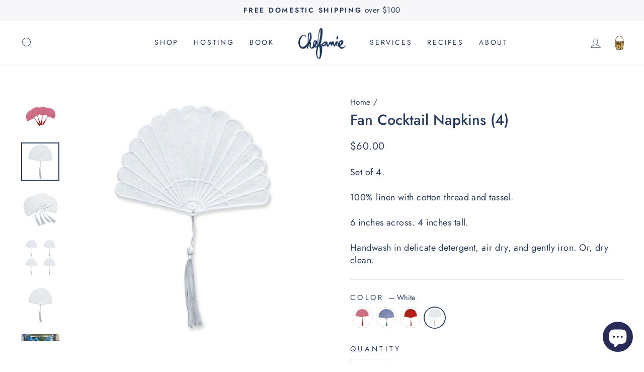

--- FILE ---
content_type: text/html; charset=utf-8
request_url: https://chefanie.com/products/blue-fan-cocktail-napkins-4?variant=39930826588206
body_size: 46645
content:
<!doctype html>
<html class="no-js" lang="en" dir="ltr">
<head>


  <meta charset="utf-8">
  <meta http-equiv="X-UA-Compatible" content="IE=edge,chrome=1">
  <meta name="viewport" content="width=device-width,initial-scale=1">
  <meta name="theme-color" content="#273b5e">
  <link rel="canonical" href="https://chefanie.com/products/blue-fan-cocktail-napkins-4">
  <link rel="preconnect" href="https://cdn.shopify.com">
  <link rel="preconnect" href="https://fonts.shopifycdn.com">
  <link rel="dns-prefetch" href="https://productreviews.shopifycdn.com">
  <link rel="dns-prefetch" href="https://ajax.googleapis.com">
  <link rel="dns-prefetch" href="https://maps.googleapis.com">
  <link rel="dns-prefetch" href="https://maps.gstatic.com"><link rel="shortcut icon" href="//chefanie.com/cdn/shop/files/cart_1_32x32.png?v=1651877013" type="image/png" /><title>Fan Cocktail Napkins (4)
&ndash; Chefanie
</title>
<meta name="description" content="Fan-shaped cocktail napkins in blue, pink, and red - with a tassel for elegance. Perfect to use as a coaster on an Asian-themed dinner table or as a cocktail napkins for maitais."><meta property="og:site_name" content="Chefanie">
  <meta property="og:url" content="https://chefanie.com/products/blue-fan-cocktail-napkins-4">
  <meta property="og:title" content="Fan Cocktail Napkins (4)">
  <meta property="og:type" content="product">
  <meta property="og:description" content="Fan-shaped cocktail napkins in blue, pink, and red - with a tassel for elegance. Perfect to use as a coaster on an Asian-themed dinner table or as a cocktail napkins for maitais."><meta property="og:image" content="http://chefanie.com/cdn/shop/products/bluefancocktailnapkin.jpg?v=1741019446">
    <meta property="og:image:secure_url" content="https://chefanie.com/cdn/shop/products/bluefancocktailnapkin.jpg?v=1741019446">
    <meta property="og:image:width" content="1768">
    <meta property="og:image:height" content="1768"><meta name="twitter:site" content="@chefanienass">
  <meta name="twitter:card" content="summary_large_image">
  <meta name="twitter:title" content="Fan Cocktail Napkins (4)">
  <meta name="twitter:description" content="Fan-shaped cocktail napkins in blue, pink, and red - with a tassel for elegance. Perfect to use as a coaster on an Asian-themed dinner table or as a cocktail napkins for maitais.">
<style data-shopify>@font-face {
  font-family: Jost;
  font-weight: 500;
  font-style: normal;
  font-display: swap;
  src: url("//chefanie.com/cdn/fonts/jost/jost_n5.7c8497861ffd15f4e1284cd221f14658b0e95d61.woff2") format("woff2"),
       url("//chefanie.com/cdn/fonts/jost/jost_n5.fb6a06896db583cc2df5ba1b30d9c04383119dd9.woff") format("woff");
}

  @font-face {
  font-family: "Abril Fatface";
  font-weight: 400;
  font-style: normal;
  font-display: swap;
  src: url("//chefanie.com/cdn/fonts/abril_fatface/abrilfatface_n4.002841dd08a4d39b2c2d7fe9d598d4782afb7225.woff2") format("woff2"),
       url("//chefanie.com/cdn/fonts/abril_fatface/abrilfatface_n4.0d8f922831420cd750572c7a70f4c623018424d8.woff") format("woff");
}

  @font-face {
  font-family: Jost;
  font-weight: 400;
  font-style: normal;
  font-display: swap;
  src: url("//chefanie.com/cdn/fonts/jost/jost_n4.d47a1b6347ce4a4c9f437608011273009d91f2b7.woff2") format("woff2"),
       url("//chefanie.com/cdn/fonts/jost/jost_n4.791c46290e672b3f85c3d1c651ef2efa3819eadd.woff") format("woff");
}


  @font-face {
  font-family: Jost;
  font-weight: 600;
  font-style: normal;
  font-display: swap;
  src: url("//chefanie.com/cdn/fonts/jost/jost_n6.ec1178db7a7515114a2d84e3dd680832b7af8b99.woff2") format("woff2"),
       url("//chefanie.com/cdn/fonts/jost/jost_n6.b1178bb6bdd3979fef38e103a3816f6980aeaff9.woff") format("woff");
}

  @font-face {
  font-family: Jost;
  font-weight: 400;
  font-style: italic;
  font-display: swap;
  src: url("//chefanie.com/cdn/fonts/jost/jost_i4.b690098389649750ada222b9763d55796c5283a5.woff2") format("woff2"),
       url("//chefanie.com/cdn/fonts/jost/jost_i4.fd766415a47e50b9e391ae7ec04e2ae25e7e28b0.woff") format("woff");
}

  @font-face {
  font-family: Jost;
  font-weight: 600;
  font-style: italic;
  font-display: swap;
  src: url("//chefanie.com/cdn/fonts/jost/jost_i6.9af7e5f39e3a108c08f24047a4276332d9d7b85e.woff2") format("woff2"),
       url("//chefanie.com/cdn/fonts/jost/jost_i6.2bf310262638f998ed206777ce0b9a3b98b6fe92.woff") format("woff");
}

</style><link href="//chefanie.com/cdn/shop/t/12/assets/theme.css?v=124804106251087435891698533284" rel="stylesheet" type="text/css" media="all" />
<style data-shopify>:root {
    --typeHeaderPrimary: Jost;
    --typeHeaderFallback: sans-serif;
    --typeBannerPrimary: "Abril Fatface";
    --typeBannerFallback: serif;
    --typeHeaderSize: 34px;
    --typeHeaderWeight: 500;
    --typeHeaderLineHeight: 1;
    --typeHeaderSpacing: 0.0em;

    --typeBasePrimary:Jost;
    --typeBaseFallback:sans-serif;
    --typeBaseSize: 18px;
    --typeBaseWeight: 400;
    --typeBaseSpacing: 0.025em;
    --typeBaseLineHeight: 1.4;

    --typeCollectionTitle: 20px;

    --iconWeight: 2px;
    --iconLinecaps: miter;

    
      --buttonRadius: 3px;
    

    --colorGridOverlayOpacity: 0.1;
  }

  .placeholder-content {
    background-image: linear-gradient(100deg, #ffffff 40%, #f7f7f7 63%, #ffffff 79%);
  }</style><script>
    document.documentElement.className = document.documentElement.className.replace('no-js', 'js');

    window.theme = window.theme || {};
    theme.routes = {
      home: "/",
      cart: "/cart.js",
      cartPage: "/cart",
      cartAdd: "/cart/add.js",
      cartChange: "/cart/change.js",
      search: "/search"
    };
    theme.strings = {
      soldOut: "Sold Out",
      unavailable: "Unavailable",
      inStockLabel: "In stock, ready to ship",
      stockLabel: "Low stock",
      willNotShipUntil: "Ready to ship [date]",
      willBeInStockAfter: "Back in stock [date]",
      waitingForStock: "Inventory on the way",
      savePrice: "Save [saved_amount]",
      cartEmpty: "Your cart is currently empty.",
      cartTermsConfirmation: "You must agree with the terms and conditions of sales to check out",
      searchCollections: "Collections:",
      searchPages: "Pages:",
      searchArticles: "Articles:"
    };
    theme.settings = {
      dynamicVariantsEnable: true,
      cartType: "drawer",
      isCustomerTemplate: false,
      moneyFormat: "${{amount}}",
      saveType: "dollar",
      productImageSize: "natural",
      productImageCover: false,
      predictiveSearch: true,
      predictiveSearchType: "product,article,page,collection",
      quickView: true,
      themeName: 'Impulse',
      themeVersion: "5.5.3"
    };
  </script>

  <script>window.performance && window.performance.mark && window.performance.mark('shopify.content_for_header.start');</script><meta name="google-site-verification" content="WcTDjqsC7oXPBWyExE3l61ckArK5LPSoc4JwTfR_fwI">
<meta name="facebook-domain-verification" content="4vzv6wzkz2lqtxemt5qmb07pyz9it0">
<meta name="facebook-domain-verification" content="fsf68o382zfsz80x12xyexoczkk22t">
<meta id="shopify-digital-wallet" name="shopify-digital-wallet" content="/5379653678/digital_wallets/dialog">
<meta name="shopify-checkout-api-token" content="5fcea8b216e022e2680294a9ccf57d0a">
<meta id="in-context-paypal-metadata" data-shop-id="5379653678" data-venmo-supported="false" data-environment="production" data-locale="en_US" data-paypal-v4="true" data-currency="USD">
<link rel="alternate" hreflang="x-default" href="https://chefanie.com/products/blue-fan-cocktail-napkins-4">
<link rel="alternate" hreflang="en" href="https://chefanie.com/products/blue-fan-cocktail-napkins-4">
<link rel="alternate" hreflang="fr" href="https://chefanie.com/fr/products/blue-fan-cocktail-napkins-4">
<link rel="alternate" hreflang="ar" href="https://chefanie.com/ar/products/blue-fan-cocktail-napkins-4">
<link rel="alternate" hreflang="de" href="https://chefanie.com/de/products/blue-fan-cocktail-napkins-4">
<link rel="alternate" hreflang="he" href="https://chefanie.com/he/products/blue-fan-cocktail-napkins-4">
<link rel="alternate" type="application/json+oembed" href="https://chefanie.com/products/blue-fan-cocktail-napkins-4.oembed">
<script async="async" src="/checkouts/internal/preloads.js?locale=en-US"></script>
<link rel="preconnect" href="https://shop.app" crossorigin="anonymous">
<script async="async" src="https://shop.app/checkouts/internal/preloads.js?locale=en-US&shop_id=5379653678" crossorigin="anonymous"></script>
<script id="apple-pay-shop-capabilities" type="application/json">{"shopId":5379653678,"countryCode":"US","currencyCode":"USD","merchantCapabilities":["supports3DS"],"merchantId":"gid:\/\/shopify\/Shop\/5379653678","merchantName":"Chefanie","requiredBillingContactFields":["postalAddress","email","phone"],"requiredShippingContactFields":["postalAddress","email","phone"],"shippingType":"shipping","supportedNetworks":["visa","masterCard","amex","discover","elo","jcb"],"total":{"type":"pending","label":"Chefanie","amount":"1.00"},"shopifyPaymentsEnabled":true,"supportsSubscriptions":true}</script>
<script id="shopify-features" type="application/json">{"accessToken":"5fcea8b216e022e2680294a9ccf57d0a","betas":["rich-media-storefront-analytics"],"domain":"chefanie.com","predictiveSearch":true,"shopId":5379653678,"locale":"en"}</script>
<script>var Shopify = Shopify || {};
Shopify.shop = "chefanie.myshopify.com";
Shopify.locale = "en";
Shopify.currency = {"active":"USD","rate":"1.0"};
Shopify.country = "US";
Shopify.theme = {"name":"Chafanie 2.0","id":120763514926,"schema_name":"Chafanie","schema_version":"5.5.3","theme_store_id":null,"role":"main"};
Shopify.theme.handle = "null";
Shopify.theme.style = {"id":null,"handle":null};
Shopify.cdnHost = "chefanie.com/cdn";
Shopify.routes = Shopify.routes || {};
Shopify.routes.root = "/";</script>
<script type="module">!function(o){(o.Shopify=o.Shopify||{}).modules=!0}(window);</script>
<script>!function(o){function n(){var o=[];function n(){o.push(Array.prototype.slice.apply(arguments))}return n.q=o,n}var t=o.Shopify=o.Shopify||{};t.loadFeatures=n(),t.autoloadFeatures=n()}(window);</script>
<script>
  window.ShopifyPay = window.ShopifyPay || {};
  window.ShopifyPay.apiHost = "shop.app\/pay";
  window.ShopifyPay.redirectState = null;
</script>
<script id="shop-js-analytics" type="application/json">{"pageType":"product"}</script>
<script defer="defer" async type="module" src="//chefanie.com/cdn/shopifycloud/shop-js/modules/v2/client.init-shop-cart-sync_BT-GjEfc.en.esm.js"></script>
<script defer="defer" async type="module" src="//chefanie.com/cdn/shopifycloud/shop-js/modules/v2/chunk.common_D58fp_Oc.esm.js"></script>
<script defer="defer" async type="module" src="//chefanie.com/cdn/shopifycloud/shop-js/modules/v2/chunk.modal_xMitdFEc.esm.js"></script>
<script type="module">
  await import("//chefanie.com/cdn/shopifycloud/shop-js/modules/v2/client.init-shop-cart-sync_BT-GjEfc.en.esm.js");
await import("//chefanie.com/cdn/shopifycloud/shop-js/modules/v2/chunk.common_D58fp_Oc.esm.js");
await import("//chefanie.com/cdn/shopifycloud/shop-js/modules/v2/chunk.modal_xMitdFEc.esm.js");

  window.Shopify.SignInWithShop?.initShopCartSync?.({"fedCMEnabled":true,"windoidEnabled":true});

</script>
<script defer="defer" async type="module" src="//chefanie.com/cdn/shopifycloud/shop-js/modules/v2/client.payment-terms_Ci9AEqFq.en.esm.js"></script>
<script defer="defer" async type="module" src="//chefanie.com/cdn/shopifycloud/shop-js/modules/v2/chunk.common_D58fp_Oc.esm.js"></script>
<script defer="defer" async type="module" src="//chefanie.com/cdn/shopifycloud/shop-js/modules/v2/chunk.modal_xMitdFEc.esm.js"></script>
<script type="module">
  await import("//chefanie.com/cdn/shopifycloud/shop-js/modules/v2/client.payment-terms_Ci9AEqFq.en.esm.js");
await import("//chefanie.com/cdn/shopifycloud/shop-js/modules/v2/chunk.common_D58fp_Oc.esm.js");
await import("//chefanie.com/cdn/shopifycloud/shop-js/modules/v2/chunk.modal_xMitdFEc.esm.js");

  
</script>
<script>
  window.Shopify = window.Shopify || {};
  if (!window.Shopify.featureAssets) window.Shopify.featureAssets = {};
  window.Shopify.featureAssets['shop-js'] = {"shop-cart-sync":["modules/v2/client.shop-cart-sync_DZOKe7Ll.en.esm.js","modules/v2/chunk.common_D58fp_Oc.esm.js","modules/v2/chunk.modal_xMitdFEc.esm.js"],"init-fed-cm":["modules/v2/client.init-fed-cm_B6oLuCjv.en.esm.js","modules/v2/chunk.common_D58fp_Oc.esm.js","modules/v2/chunk.modal_xMitdFEc.esm.js"],"shop-cash-offers":["modules/v2/client.shop-cash-offers_D2sdYoxE.en.esm.js","modules/v2/chunk.common_D58fp_Oc.esm.js","modules/v2/chunk.modal_xMitdFEc.esm.js"],"shop-login-button":["modules/v2/client.shop-login-button_QeVjl5Y3.en.esm.js","modules/v2/chunk.common_D58fp_Oc.esm.js","modules/v2/chunk.modal_xMitdFEc.esm.js"],"pay-button":["modules/v2/client.pay-button_DXTOsIq6.en.esm.js","modules/v2/chunk.common_D58fp_Oc.esm.js","modules/v2/chunk.modal_xMitdFEc.esm.js"],"shop-button":["modules/v2/client.shop-button_DQZHx9pm.en.esm.js","modules/v2/chunk.common_D58fp_Oc.esm.js","modules/v2/chunk.modal_xMitdFEc.esm.js"],"avatar":["modules/v2/client.avatar_BTnouDA3.en.esm.js"],"init-windoid":["modules/v2/client.init-windoid_CR1B-cfM.en.esm.js","modules/v2/chunk.common_D58fp_Oc.esm.js","modules/v2/chunk.modal_xMitdFEc.esm.js"],"init-shop-for-new-customer-accounts":["modules/v2/client.init-shop-for-new-customer-accounts_C_vY_xzh.en.esm.js","modules/v2/client.shop-login-button_QeVjl5Y3.en.esm.js","modules/v2/chunk.common_D58fp_Oc.esm.js","modules/v2/chunk.modal_xMitdFEc.esm.js"],"init-shop-email-lookup-coordinator":["modules/v2/client.init-shop-email-lookup-coordinator_BI7n9ZSv.en.esm.js","modules/v2/chunk.common_D58fp_Oc.esm.js","modules/v2/chunk.modal_xMitdFEc.esm.js"],"init-shop-cart-sync":["modules/v2/client.init-shop-cart-sync_BT-GjEfc.en.esm.js","modules/v2/chunk.common_D58fp_Oc.esm.js","modules/v2/chunk.modal_xMitdFEc.esm.js"],"shop-toast-manager":["modules/v2/client.shop-toast-manager_DiYdP3xc.en.esm.js","modules/v2/chunk.common_D58fp_Oc.esm.js","modules/v2/chunk.modal_xMitdFEc.esm.js"],"init-customer-accounts":["modules/v2/client.init-customer-accounts_D9ZNqS-Q.en.esm.js","modules/v2/client.shop-login-button_QeVjl5Y3.en.esm.js","modules/v2/chunk.common_D58fp_Oc.esm.js","modules/v2/chunk.modal_xMitdFEc.esm.js"],"init-customer-accounts-sign-up":["modules/v2/client.init-customer-accounts-sign-up_iGw4briv.en.esm.js","modules/v2/client.shop-login-button_QeVjl5Y3.en.esm.js","modules/v2/chunk.common_D58fp_Oc.esm.js","modules/v2/chunk.modal_xMitdFEc.esm.js"],"shop-follow-button":["modules/v2/client.shop-follow-button_CqMgW2wH.en.esm.js","modules/v2/chunk.common_D58fp_Oc.esm.js","modules/v2/chunk.modal_xMitdFEc.esm.js"],"checkout-modal":["modules/v2/client.checkout-modal_xHeaAweL.en.esm.js","modules/v2/chunk.common_D58fp_Oc.esm.js","modules/v2/chunk.modal_xMitdFEc.esm.js"],"shop-login":["modules/v2/client.shop-login_D91U-Q7h.en.esm.js","modules/v2/chunk.common_D58fp_Oc.esm.js","modules/v2/chunk.modal_xMitdFEc.esm.js"],"lead-capture":["modules/v2/client.lead-capture_BJmE1dJe.en.esm.js","modules/v2/chunk.common_D58fp_Oc.esm.js","modules/v2/chunk.modal_xMitdFEc.esm.js"],"payment-terms":["modules/v2/client.payment-terms_Ci9AEqFq.en.esm.js","modules/v2/chunk.common_D58fp_Oc.esm.js","modules/v2/chunk.modal_xMitdFEc.esm.js"]};
</script>
<script>(function() {
  var isLoaded = false;
  function asyncLoad() {
    if (isLoaded) return;
    isLoaded = true;
    var urls = ["https:\/\/chimpstatic.com\/mcjs-connected\/js\/users\/d09734f316404dc474ec322b0\/5b5195413b9143fad15d2c02a.js?shop=chefanie.myshopify.com","https:\/\/feed.omegacommerce.com\/js\/init.js?shop=chefanie.myshopify.com","\/\/cdn.shopify.com\/proxy\/89e0154ba4f107cfe5e72889e0a3dc2713e5ac485b42b720fcf5c8589e73492b\/static.cdn.printful.com\/static\/js\/external\/shopify-product-customizer.js?v=0.28\u0026shop=chefanie.myshopify.com\u0026sp-cache-control=cHVibGljLCBtYXgtYWdlPTkwMA"];
    for (var i = 0; i < urls.length; i++) {
      var s = document.createElement('script');
      s.type = 'text/javascript';
      s.async = true;
      s.src = urls[i];
      var x = document.getElementsByTagName('script')[0];
      x.parentNode.insertBefore(s, x);
    }
  };
  if(window.attachEvent) {
    window.attachEvent('onload', asyncLoad);
  } else {
    window.addEventListener('load', asyncLoad, false);
  }
})();</script>
<script id="__st">var __st={"a":5379653678,"offset":-18000,"reqid":"fed8b61f-92b7-404a-8dc3-9f3b37dd6b8d-1769064952","pageurl":"chefanie.com\/products\/blue-fan-cocktail-napkins-4?variant=39930826588206","u":"8c5667ab43be","p":"product","rtyp":"product","rid":6704804823086};</script>
<script>window.ShopifyPaypalV4VisibilityTracking = true;</script>
<script id="captcha-bootstrap">!function(){'use strict';const t='contact',e='account',n='new_comment',o=[[t,t],['blogs',n],['comments',n],[t,'customer']],c=[[e,'customer_login'],[e,'guest_login'],[e,'recover_customer_password'],[e,'create_customer']],r=t=>t.map((([t,e])=>`form[action*='/${t}']:not([data-nocaptcha='true']) input[name='form_type'][value='${e}']`)).join(','),a=t=>()=>t?[...document.querySelectorAll(t)].map((t=>t.form)):[];function s(){const t=[...o],e=r(t);return a(e)}const i='password',u='form_key',d=['recaptcha-v3-token','g-recaptcha-response','h-captcha-response',i],f=()=>{try{return window.sessionStorage}catch{return}},m='__shopify_v',_=t=>t.elements[u];function p(t,e,n=!1){try{const o=window.sessionStorage,c=JSON.parse(o.getItem(e)),{data:r}=function(t){const{data:e,action:n}=t;return t[m]||n?{data:e,action:n}:{data:t,action:n}}(c);for(const[e,n]of Object.entries(r))t.elements[e]&&(t.elements[e].value=n);n&&o.removeItem(e)}catch(o){console.error('form repopulation failed',{error:o})}}const l='form_type',E='cptcha';function T(t){t.dataset[E]=!0}const w=window,h=w.document,L='Shopify',v='ce_forms',y='captcha';let A=!1;((t,e)=>{const n=(g='f06e6c50-85a8-45c8-87d0-21a2b65856fe',I='https://cdn.shopify.com/shopifycloud/storefront-forms-hcaptcha/ce_storefront_forms_captcha_hcaptcha.v1.5.2.iife.js',D={infoText:'Protected by hCaptcha',privacyText:'Privacy',termsText:'Terms'},(t,e,n)=>{const o=w[L][v],c=o.bindForm;if(c)return c(t,g,e,D).then(n);var r;o.q.push([[t,g,e,D],n]),r=I,A||(h.body.append(Object.assign(h.createElement('script'),{id:'captcha-provider',async:!0,src:r})),A=!0)});var g,I,D;w[L]=w[L]||{},w[L][v]=w[L][v]||{},w[L][v].q=[],w[L][y]=w[L][y]||{},w[L][y].protect=function(t,e){n(t,void 0,e),T(t)},Object.freeze(w[L][y]),function(t,e,n,w,h,L){const[v,y,A,g]=function(t,e,n){const i=e?o:[],u=t?c:[],d=[...i,...u],f=r(d),m=r(i),_=r(d.filter((([t,e])=>n.includes(e))));return[a(f),a(m),a(_),s()]}(w,h,L),I=t=>{const e=t.target;return e instanceof HTMLFormElement?e:e&&e.form},D=t=>v().includes(t);t.addEventListener('submit',(t=>{const e=I(t);if(!e)return;const n=D(e)&&!e.dataset.hcaptchaBound&&!e.dataset.recaptchaBound,o=_(e),c=g().includes(e)&&(!o||!o.value);(n||c)&&t.preventDefault(),c&&!n&&(function(t){try{if(!f())return;!function(t){const e=f();if(!e)return;const n=_(t);if(!n)return;const o=n.value;o&&e.removeItem(o)}(t);const e=Array.from(Array(32),(()=>Math.random().toString(36)[2])).join('');!function(t,e){_(t)||t.append(Object.assign(document.createElement('input'),{type:'hidden',name:u})),t.elements[u].value=e}(t,e),function(t,e){const n=f();if(!n)return;const o=[...t.querySelectorAll(`input[type='${i}']`)].map((({name:t})=>t)),c=[...d,...o],r={};for(const[a,s]of new FormData(t).entries())c.includes(a)||(r[a]=s);n.setItem(e,JSON.stringify({[m]:1,action:t.action,data:r}))}(t,e)}catch(e){console.error('failed to persist form',e)}}(e),e.submit())}));const S=(t,e)=>{t&&!t.dataset[E]&&(n(t,e.some((e=>e===t))),T(t))};for(const o of['focusin','change'])t.addEventListener(o,(t=>{const e=I(t);D(e)&&S(e,y())}));const B=e.get('form_key'),M=e.get(l),P=B&&M;t.addEventListener('DOMContentLoaded',(()=>{const t=y();if(P)for(const e of t)e.elements[l].value===M&&p(e,B);[...new Set([...A(),...v().filter((t=>'true'===t.dataset.shopifyCaptcha))])].forEach((e=>S(e,t)))}))}(h,new URLSearchParams(w.location.search),n,t,e,['guest_login'])})(!0,!0)}();</script>
<script integrity="sha256-4kQ18oKyAcykRKYeNunJcIwy7WH5gtpwJnB7kiuLZ1E=" data-source-attribution="shopify.loadfeatures" defer="defer" src="//chefanie.com/cdn/shopifycloud/storefront/assets/storefront/load_feature-a0a9edcb.js" crossorigin="anonymous"></script>
<script crossorigin="anonymous" defer="defer" src="//chefanie.com/cdn/shopifycloud/storefront/assets/shopify_pay/storefront-65b4c6d7.js?v=20250812"></script>
<script data-source-attribution="shopify.dynamic_checkout.dynamic.init">var Shopify=Shopify||{};Shopify.PaymentButton=Shopify.PaymentButton||{isStorefrontPortableWallets:!0,init:function(){window.Shopify.PaymentButton.init=function(){};var t=document.createElement("script");t.src="https://chefanie.com/cdn/shopifycloud/portable-wallets/latest/portable-wallets.en.js",t.type="module",document.head.appendChild(t)}};
</script>
<script data-source-attribution="shopify.dynamic_checkout.buyer_consent">
  function portableWalletsHideBuyerConsent(e){var t=document.getElementById("shopify-buyer-consent"),n=document.getElementById("shopify-subscription-policy-button");t&&n&&(t.classList.add("hidden"),t.setAttribute("aria-hidden","true"),n.removeEventListener("click",e))}function portableWalletsShowBuyerConsent(e){var t=document.getElementById("shopify-buyer-consent"),n=document.getElementById("shopify-subscription-policy-button");t&&n&&(t.classList.remove("hidden"),t.removeAttribute("aria-hidden"),n.addEventListener("click",e))}window.Shopify?.PaymentButton&&(window.Shopify.PaymentButton.hideBuyerConsent=portableWalletsHideBuyerConsent,window.Shopify.PaymentButton.showBuyerConsent=portableWalletsShowBuyerConsent);
</script>
<script>
  function portableWalletsCleanup(e){e&&e.src&&console.error("Failed to load portable wallets script "+e.src);var t=document.querySelectorAll("shopify-accelerated-checkout .shopify-payment-button__skeleton, shopify-accelerated-checkout-cart .wallet-cart-button__skeleton"),e=document.getElementById("shopify-buyer-consent");for(let e=0;e<t.length;e++)t[e].remove();e&&e.remove()}function portableWalletsNotLoadedAsModule(e){e instanceof ErrorEvent&&"string"==typeof e.message&&e.message.includes("import.meta")&&"string"==typeof e.filename&&e.filename.includes("portable-wallets")&&(window.removeEventListener("error",portableWalletsNotLoadedAsModule),window.Shopify.PaymentButton.failedToLoad=e,"loading"===document.readyState?document.addEventListener("DOMContentLoaded",window.Shopify.PaymentButton.init):window.Shopify.PaymentButton.init())}window.addEventListener("error",portableWalletsNotLoadedAsModule);
</script>

<script type="module" src="https://chefanie.com/cdn/shopifycloud/portable-wallets/latest/portable-wallets.en.js" onError="portableWalletsCleanup(this)" crossorigin="anonymous"></script>
<script nomodule>
  document.addEventListener("DOMContentLoaded", portableWalletsCleanup);
</script>

<link id="shopify-accelerated-checkout-styles" rel="stylesheet" media="screen" href="https://chefanie.com/cdn/shopifycloud/portable-wallets/latest/accelerated-checkout-backwards-compat.css" crossorigin="anonymous">
<style id="shopify-accelerated-checkout-cart">
        #shopify-buyer-consent {
  margin-top: 1em;
  display: inline-block;
  width: 100%;
}

#shopify-buyer-consent.hidden {
  display: none;
}

#shopify-subscription-policy-button {
  background: none;
  border: none;
  padding: 0;
  text-decoration: underline;
  font-size: inherit;
  cursor: pointer;
}

#shopify-subscription-policy-button::before {
  box-shadow: none;
}

      </style>

<script>window.performance && window.performance.mark && window.performance.mark('shopify.content_for_header.end');</script>

  <script src="//chefanie.com/cdn/shop/t/12/assets/vendor-scripts-v11.js" defer="defer"></script><link rel="stylesheet" href="//chefanie.com/cdn/shop/t/12/assets/country-flags.css"><script src="//chefanie.com/cdn/shop/t/12/assets/theme.js?v=125505268606080691951668479656" defer="defer"></script><script type="text/javascript">
  var weketingShop = {
    shop:"chefanie.myshopify.com",
    moneyFormat:"${{amount}}",productJson:{"id":6704804823086,"title":"Fan Cocktail Napkins (4)","handle":"blue-fan-cocktail-napkins-4","description":"\u003cp class=\"\" style=\"white-space: pre-wrap;\"\u003e\u003cmeta charset=\"utf-8\"\u003eSet of 4.\u003c\/p\u003e\n\u003cp class=\"\" style=\"white-space: pre-wrap;\"\u003e100% linen with cotton thread and tassel.\u003c\/p\u003e\n\u003cp class=\"\" style=\"white-space: pre-wrap;\"\u003e\u003cspan mce-data-marked=\"1\"\u003e6 inches across. 4 inches tall.\u003c\/span\u003e\u003c\/p\u003e\n\u003cp class=\"\" style=\"white-space: pre-wrap;\"\u003e\u003cmeta charset=\"utf-8\"\u003e\u003cspan\u003eHandwash in delicate detergent, air dry, and gently iron.\u003c\/span\u003e\u003cspan\u003e O\u003c\/span\u003e\u003cspan\u003er, dry clean.\u003c\/span\u003e\u003c\/p\u003e","published_at":"2021-11-26T09:40:20-05:00","created_at":"2021-10-14T16:19:08-04:00","vendor":"Chefanie","type":"takeout","tags":["cocktailnapkins","import_2019_09_02_173613","missing-image","mothersday","Napkins","nye","OTMSS25","signature-classics","Tableware","takeout"],"price":6000,"price_min":6000,"price_max":6000,"available":true,"price_varies":false,"compare_at_price":null,"compare_at_price_min":0,"compare_at_price_max":0,"compare_at_price_varies":false,"variants":[{"id":39661152043054,"title":"Pink","option1":"Pink","option2":null,"option3":null,"sku":"SQ7483199fcn-p","requires_shipping":true,"taxable":true,"featured_image":{"id":28872958804014,"product_id":6704804823086,"position":3,"created_at":"2022-01-15T21:03:59-05:00","updated_at":"2025-03-03T11:30:46-05:00","alt":"Fan Cocktail Napkins (4) takeout Chefanie Pink ","width":2882,"height":2882,"src":"\/\/chefanie.com\/cdn\/shop\/products\/Pink_fan_cocktail_napkin.jpg?v=1741019446","variant_ids":[39661152043054]},"available":true,"name":"Fan Cocktail Napkins (4) - Pink","public_title":"Pink","options":["Pink"],"price":6000,"weight":1361,"compare_at_price":null,"inventory_management":"shopify","barcode":"52043054","featured_media":{"alt":"Fan Cocktail Napkins (4) takeout Chefanie Pink ","id":21172299661358,"position":3,"preview_image":{"aspect_ratio":1.0,"height":2882,"width":2882,"src":"\/\/chefanie.com\/cdn\/shop\/products\/Pink_fan_cocktail_napkin.jpg?v=1741019446"}},"requires_selling_plan":false,"selling_plan_allocations":[]},{"id":39661152010286,"title":"Blue","option1":"Blue","option2":null,"option3":null,"sku":"SQ7483199fcn","requires_shipping":true,"taxable":true,"featured_image":{"id":28555467817006,"product_id":6704804823086,"position":1,"created_at":"2021-10-31T14:17:56-04:00","updated_at":"2025-03-03T11:30:46-05:00","alt":"Blue Fan Cocktail Napkins (4) takeout Chefanie ","width":1768,"height":1768,"src":"\/\/chefanie.com\/cdn\/shop\/products\/bluefancocktailnapkin.jpg?v=1741019446","variant_ids":[39661152010286]},"available":true,"name":"Fan Cocktail Napkins (4) - Blue","public_title":"Blue","options":["Blue"],"price":6000,"weight":1361,"compare_at_price":null,"inventory_management":"shopify","barcode":"25327918","featured_media":{"alt":"Blue Fan Cocktail Napkins (4) takeout Chefanie ","id":20851445760046,"position":1,"preview_image":{"aspect_ratio":1.0,"height":1768,"width":1768,"src":"\/\/chefanie.com\/cdn\/shop\/products\/bluefancocktailnapkin.jpg?v=1741019446"}},"requires_selling_plan":false,"selling_plan_allocations":[]},{"id":39832371167278,"title":"Red","option1":"Red","option2":null,"option3":null,"sku":"SQ7483199red","requires_shipping":true,"taxable":true,"featured_image":{"id":29368979128366,"product_id":6704804823086,"position":2,"created_at":"2022-07-06T15:06:15-04:00","updated_at":"2025-03-03T11:30:46-05:00","alt":"Fan Cocktail Napkins (4) takeout Chefanie Red ","width":3321,"height":3321,"src":"\/\/chefanie.com\/cdn\/shop\/products\/red_fan_cocktail_napkin.png?v=1741019446","variant_ids":[39832371167278]},"available":true,"name":"Fan Cocktail Napkins (4) - Red","public_title":"Red","options":["Red"],"price":6000,"weight":1361,"compare_at_price":null,"inventory_management":"shopify","barcode":"71167278","featured_media":{"alt":"Fan Cocktail Napkins (4) takeout Chefanie Red ","id":21675158962222,"position":2,"preview_image":{"aspect_ratio":1.0,"height":3321,"width":3321,"src":"\/\/chefanie.com\/cdn\/shop\/products\/red_fan_cocktail_napkin.png?v=1741019446"}},"requires_selling_plan":false,"selling_plan_allocations":[]},{"id":39930826588206,"title":"White","option1":"White","option2":null,"option3":null,"sku":"SQ7483199wh","requires_shipping":true,"taxable":true,"featured_image":{"id":29551620882478,"product_id":6704804823086,"position":10,"created_at":"2022-08-31T20:27:43-04:00","updated_at":"2022-09-07T11:47:25-04:00","alt":"Fan Cocktail Napkins (4) takeout Chefanie White ","width":1280,"height":1280,"src":"\/\/chefanie.com\/cdn\/shop\/products\/white_fan_cocktail_napkin.jpg?v=1662565645","variant_ids":[39930826588206]},"available":false,"name":"Fan Cocktail Napkins (4) - White","public_title":"White","options":["White"],"price":6000,"weight":1361,"compare_at_price":null,"inventory_management":"shopify","barcode":"26588206","featured_media":{"alt":"Fan Cocktail Napkins (4) takeout Chefanie White ","id":21860875927598,"position":10,"preview_image":{"aspect_ratio":1.0,"height":1280,"width":1280,"src":"\/\/chefanie.com\/cdn\/shop\/products\/white_fan_cocktail_napkin.jpg?v=1662565645"}},"requires_selling_plan":false,"selling_plan_allocations":[]}],"images":["\/\/chefanie.com\/cdn\/shop\/products\/bluefancocktailnapkin.jpg?v=1741019446","\/\/chefanie.com\/cdn\/shop\/products\/red_fan_cocktail_napkin.png?v=1741019446","\/\/chefanie.com\/cdn\/shop\/products\/Pink_fan_cocktail_napkin.jpg?v=1741019446","\/\/chefanie.com\/cdn\/shop\/products\/bluefancocktailnapkinsetof4.jpg?v=1704147670","\/\/chefanie.com\/cdn\/shop\/products\/bluefancocktailnapkinsetof42.jpg?v=1704147670","\/\/chefanie.com\/cdn\/shop\/products\/B8B27EB0-76C1-4ED9-90FD-429C8E8B4306.jpg?v=1704147670","\/\/chefanie.com\/cdn\/shop\/products\/Pinkfancocktailnapkin.jpg?v=1704147670","\/\/chefanie.com\/cdn\/shop\/products\/Pinkfancocktailnapkinsetof4.jpg?v=1704147670","\/\/chefanie.com\/cdn\/shop\/products\/Pinkfancocktailnapkinsfan.jpg?v=1704147670","\/\/chefanie.com\/cdn\/shop\/products\/white_fan_cocktail_napkin.jpg?v=1662565645","\/\/chefanie.com\/cdn\/shop\/products\/DSC_2862final.jpg?v=1662565593","\/\/chefanie.com\/cdn\/shop\/products\/whitefancocktailnapkinsetof4.jpg?v=1662565508","\/\/chefanie.com\/cdn\/shop\/products\/white_fan_cocktail_napkin.png?v=1662565712","\/\/chefanie.com\/cdn\/shop\/files\/image_291db8bc-9a4a-4ec9-a38d-1ba04ed18055.jpg?v=1709170464"],"featured_image":"\/\/chefanie.com\/cdn\/shop\/products\/bluefancocktailnapkin.jpg?v=1741019446","options":["Color"],"media":[{"alt":"Blue Fan Cocktail Napkins (4) takeout Chefanie ","id":20851445760046,"position":1,"preview_image":{"aspect_ratio":1.0,"height":1768,"width":1768,"src":"\/\/chefanie.com\/cdn\/shop\/products\/bluefancocktailnapkin.jpg?v=1741019446"},"aspect_ratio":1.0,"height":1768,"media_type":"image","src":"\/\/chefanie.com\/cdn\/shop\/products\/bluefancocktailnapkin.jpg?v=1741019446","width":1768},{"alt":"Fan Cocktail Napkins (4) takeout Chefanie Red ","id":21675158962222,"position":2,"preview_image":{"aspect_ratio":1.0,"height":3321,"width":3321,"src":"\/\/chefanie.com\/cdn\/shop\/products\/red_fan_cocktail_napkin.png?v=1741019446"},"aspect_ratio":1.0,"height":3321,"media_type":"image","src":"\/\/chefanie.com\/cdn\/shop\/products\/red_fan_cocktail_napkin.png?v=1741019446","width":3321},{"alt":"Fan Cocktail Napkins (4) takeout Chefanie Pink ","id":21172299661358,"position":3,"preview_image":{"aspect_ratio":1.0,"height":2882,"width":2882,"src":"\/\/chefanie.com\/cdn\/shop\/products\/Pink_fan_cocktail_napkin.jpg?v=1741019446"},"aspect_ratio":1.0,"height":2882,"media_type":"image","src":"\/\/chefanie.com\/cdn\/shop\/products\/Pink_fan_cocktail_napkin.jpg?v=1741019446","width":2882},{"alt":"Blue Fan Cocktail Napkins (4) takeout Chefanie ","id":20851445792814,"position":4,"preview_image":{"aspect_ratio":1.0,"height":3344,"width":3344,"src":"\/\/chefanie.com\/cdn\/shop\/products\/bluefancocktailnapkinsetof4.jpg?v=1704147670"},"aspect_ratio":1.0,"height":3344,"media_type":"image","src":"\/\/chefanie.com\/cdn\/shop\/products\/bluefancocktailnapkinsetof4.jpg?v=1704147670","width":3344},{"alt":"Blue Fan Cocktail Napkins (4) takeout Chefanie ","id":20851445825582,"position":5,"preview_image":{"aspect_ratio":1.0,"height":3344,"width":3344,"src":"\/\/chefanie.com\/cdn\/shop\/products\/bluefancocktailnapkinsetof42.jpg?v=1704147670"},"aspect_ratio":1.0,"height":3344,"media_type":"image","src":"\/\/chefanie.com\/cdn\/shop\/products\/bluefancocktailnapkinsetof42.jpg?v=1704147670","width":3344},{"alt":"Fan Cocktail Napkins (4) takeout Chefanie ","id":21160603975726,"position":6,"preview_image":{"aspect_ratio":1.0,"height":1330,"width":1330,"src":"\/\/chefanie.com\/cdn\/shop\/products\/B8B27EB0-76C1-4ED9-90FD-429C8E8B4306.jpg?v=1704147670"},"aspect_ratio":1.0,"height":1330,"media_type":"image","src":"\/\/chefanie.com\/cdn\/shop\/products\/B8B27EB0-76C1-4ED9-90FD-429C8E8B4306.jpg?v=1704147670","width":1330},{"alt":"Fan Cocktail Napkins (4) takeout Chefanie ","id":21172300447790,"position":7,"preview_image":{"aspect_ratio":1.0,"height":3276,"width":3276,"src":"\/\/chefanie.com\/cdn\/shop\/products\/Pinkfancocktailnapkin.jpg?v=1704147670"},"aspect_ratio":1.0,"height":3276,"media_type":"image","src":"\/\/chefanie.com\/cdn\/shop\/products\/Pinkfancocktailnapkin.jpg?v=1704147670","width":3276},{"alt":"Fan Cocktail Napkins (4) takeout Chefanie ","id":21172300480558,"position":8,"preview_image":{"aspect_ratio":1.0,"height":3276,"width":3276,"src":"\/\/chefanie.com\/cdn\/shop\/products\/Pinkfancocktailnapkinsetof4.jpg?v=1704147670"},"aspect_ratio":1.0,"height":3276,"media_type":"image","src":"\/\/chefanie.com\/cdn\/shop\/products\/Pinkfancocktailnapkinsetof4.jpg?v=1704147670","width":3276},{"alt":"Fan Cocktail Napkins (4) takeout Chefanie ","id":21172300513326,"position":9,"preview_image":{"aspect_ratio":1.0,"height":3276,"width":3276,"src":"\/\/chefanie.com\/cdn\/shop\/products\/Pinkfancocktailnapkinsfan.jpg?v=1704147670"},"aspect_ratio":1.0,"height":3276,"media_type":"image","src":"\/\/chefanie.com\/cdn\/shop\/products\/Pinkfancocktailnapkinsfan.jpg?v=1704147670","width":3276},{"alt":"Fan Cocktail Napkins (4) takeout Chefanie White ","id":21860875927598,"position":10,"preview_image":{"aspect_ratio":1.0,"height":1280,"width":1280,"src":"\/\/chefanie.com\/cdn\/shop\/products\/white_fan_cocktail_napkin.jpg?v=1662565645"},"aspect_ratio":1.0,"height":1280,"media_type":"image","src":"\/\/chefanie.com\/cdn\/shop\/products\/white_fan_cocktail_napkin.jpg?v=1662565645","width":1280},{"alt":"Fan Cocktail Napkins (4) takeout Chefanie ","id":21860876320814,"position":11,"preview_image":{"aspect_ratio":1.0,"height":2522,"width":2522,"src":"\/\/chefanie.com\/cdn\/shop\/products\/DSC_2862final.jpg?v=1662565593"},"aspect_ratio":1.0,"height":2522,"media_type":"image","src":"\/\/chefanie.com\/cdn\/shop\/products\/DSC_2862final.jpg?v=1662565593","width":2522},{"alt":"Fan Cocktail Napkins (4) takeout Chefanie ","id":21860879401006,"position":12,"preview_image":{"aspect_ratio":1.0,"height":3200,"width":3200,"src":"\/\/chefanie.com\/cdn\/shop\/products\/whitefancocktailnapkinsetof4.jpg?v=1662565508"},"aspect_ratio":1.0,"height":3200,"media_type":"image","src":"\/\/chefanie.com\/cdn\/shop\/products\/whitefancocktailnapkinsetof4.jpg?v=1662565508","width":3200},{"alt":"Fan Cocktail Napkins (4) takeout Chefanie ","id":21861864046638,"position":13,"preview_image":{"aspect_ratio":1.0,"height":2982,"width":2982,"src":"\/\/chefanie.com\/cdn\/shop\/products\/white_fan_cocktail_napkin.png?v=1662565712"},"aspect_ratio":1.0,"height":2982,"media_type":"image","src":"\/\/chefanie.com\/cdn\/shop\/products\/white_fan_cocktail_napkin.png?v=1662565712","width":2982},{"alt":"Fan Cocktail Napkins (4) takeout Chefanie ","id":23284296319022,"position":14,"preview_image":{"aspect_ratio":0.829,"height":1737,"width":1440,"src":"\/\/chefanie.com\/cdn\/shop\/files\/image_291db8bc-9a4a-4ec9-a38d-1ba04ed18055.jpg?v=1709170464"},"aspect_ratio":0.829,"height":1737,"media_type":"image","src":"\/\/chefanie.com\/cdn\/shop\/files\/image_291db8bc-9a4a-4ec9-a38d-1ba04ed18055.jpg?v=1709170464","width":1440}],"requires_selling_plan":false,"selling_plan_groups":[],"content":"\u003cp class=\"\" style=\"white-space: pre-wrap;\"\u003e\u003cmeta charset=\"utf-8\"\u003eSet of 4.\u003c\/p\u003e\n\u003cp class=\"\" style=\"white-space: pre-wrap;\"\u003e100% linen with cotton thread and tassel.\u003c\/p\u003e\n\u003cp class=\"\" style=\"white-space: pre-wrap;\"\u003e\u003cspan mce-data-marked=\"1\"\u003e6 inches across. 4 inches tall.\u003c\/span\u003e\u003c\/p\u003e\n\u003cp class=\"\" style=\"white-space: pre-wrap;\"\u003e\u003cmeta charset=\"utf-8\"\u003e\u003cspan\u003eHandwash in delicate detergent, air dry, and gently iron.\u003c\/span\u003e\u003cspan\u003e O\u003c\/span\u003e\u003cspan\u003er, dry clean.\u003c\/span\u003e\u003c\/p\u003e"},};
</script>
<script type="text/javascript">
_linkedin_partner_id = "1451818";
window._linkedin_data_partner_ids = window._linkedin_data_partner_ids || [];
window._linkedin_data_partner_ids.push(_linkedin_partner_id);
</script>
<script type="text/javascript">
(function(){var s = document.getElementsByTagName("script")[0];
var b = document.createElement("script");
b.type = "text/javascript";b.async = true;
b.src = "https://snap.licdn.com/li.lms-analytics/insight.min.js";
s.parentNode.insertBefore(b, s);})();
</script>
<noscript>
<img height="1" width="1" style="display:none;" alt="" src="https://px.ads.linkedin.com/collect/?pid=1451818&fmt=gif" />
</noscript>


<script src="https://cdn.shopify.com/extensions/e8878072-2f6b-4e89-8082-94b04320908d/inbox-1254/assets/inbox-chat-loader.js" type="text/javascript" defer="defer"></script>
<link href="https://monorail-edge.shopifysvc.com" rel="dns-prefetch">
<script>(function(){if ("sendBeacon" in navigator && "performance" in window) {try {var session_token_from_headers = performance.getEntriesByType('navigation')[0].serverTiming.find(x => x.name == '_s').description;} catch {var session_token_from_headers = undefined;}var session_cookie_matches = document.cookie.match(/_shopify_s=([^;]*)/);var session_token_from_cookie = session_cookie_matches && session_cookie_matches.length === 2 ? session_cookie_matches[1] : "";var session_token = session_token_from_headers || session_token_from_cookie || "";function handle_abandonment_event(e) {var entries = performance.getEntries().filter(function(entry) {return /monorail-edge.shopifysvc.com/.test(entry.name);});if (!window.abandonment_tracked && entries.length === 0) {window.abandonment_tracked = true;var currentMs = Date.now();var navigation_start = performance.timing.navigationStart;var payload = {shop_id: 5379653678,url: window.location.href,navigation_start,duration: currentMs - navigation_start,session_token,page_type: "product"};window.navigator.sendBeacon("https://monorail-edge.shopifysvc.com/v1/produce", JSON.stringify({schema_id: "online_store_buyer_site_abandonment/1.1",payload: payload,metadata: {event_created_at_ms: currentMs,event_sent_at_ms: currentMs}}));}}window.addEventListener('pagehide', handle_abandonment_event);}}());</script>
<script id="web-pixels-manager-setup">(function e(e,d,r,n,o){if(void 0===o&&(o={}),!Boolean(null===(a=null===(i=window.Shopify)||void 0===i?void 0:i.analytics)||void 0===a?void 0:a.replayQueue)){var i,a;window.Shopify=window.Shopify||{};var t=window.Shopify;t.analytics=t.analytics||{};var s=t.analytics;s.replayQueue=[],s.publish=function(e,d,r){return s.replayQueue.push([e,d,r]),!0};try{self.performance.mark("wpm:start")}catch(e){}var l=function(){var e={modern:/Edge?\/(1{2}[4-9]|1[2-9]\d|[2-9]\d{2}|\d{4,})\.\d+(\.\d+|)|Firefox\/(1{2}[4-9]|1[2-9]\d|[2-9]\d{2}|\d{4,})\.\d+(\.\d+|)|Chrom(ium|e)\/(9{2}|\d{3,})\.\d+(\.\d+|)|(Maci|X1{2}).+ Version\/(15\.\d+|(1[6-9]|[2-9]\d|\d{3,})\.\d+)([,.]\d+|)( \(\w+\)|)( Mobile\/\w+|) Safari\/|Chrome.+OPR\/(9{2}|\d{3,})\.\d+\.\d+|(CPU[ +]OS|iPhone[ +]OS|CPU[ +]iPhone|CPU IPhone OS|CPU iPad OS)[ +]+(15[._]\d+|(1[6-9]|[2-9]\d|\d{3,})[._]\d+)([._]\d+|)|Android:?[ /-](13[3-9]|1[4-9]\d|[2-9]\d{2}|\d{4,})(\.\d+|)(\.\d+|)|Android.+Firefox\/(13[5-9]|1[4-9]\d|[2-9]\d{2}|\d{4,})\.\d+(\.\d+|)|Android.+Chrom(ium|e)\/(13[3-9]|1[4-9]\d|[2-9]\d{2}|\d{4,})\.\d+(\.\d+|)|SamsungBrowser\/([2-9]\d|\d{3,})\.\d+/,legacy:/Edge?\/(1[6-9]|[2-9]\d|\d{3,})\.\d+(\.\d+|)|Firefox\/(5[4-9]|[6-9]\d|\d{3,})\.\d+(\.\d+|)|Chrom(ium|e)\/(5[1-9]|[6-9]\d|\d{3,})\.\d+(\.\d+|)([\d.]+$|.*Safari\/(?![\d.]+ Edge\/[\d.]+$))|(Maci|X1{2}).+ Version\/(10\.\d+|(1[1-9]|[2-9]\d|\d{3,})\.\d+)([,.]\d+|)( \(\w+\)|)( Mobile\/\w+|) Safari\/|Chrome.+OPR\/(3[89]|[4-9]\d|\d{3,})\.\d+\.\d+|(CPU[ +]OS|iPhone[ +]OS|CPU[ +]iPhone|CPU IPhone OS|CPU iPad OS)[ +]+(10[._]\d+|(1[1-9]|[2-9]\d|\d{3,})[._]\d+)([._]\d+|)|Android:?[ /-](13[3-9]|1[4-9]\d|[2-9]\d{2}|\d{4,})(\.\d+|)(\.\d+|)|Mobile Safari.+OPR\/([89]\d|\d{3,})\.\d+\.\d+|Android.+Firefox\/(13[5-9]|1[4-9]\d|[2-9]\d{2}|\d{4,})\.\d+(\.\d+|)|Android.+Chrom(ium|e)\/(13[3-9]|1[4-9]\d|[2-9]\d{2}|\d{4,})\.\d+(\.\d+|)|Android.+(UC? ?Browser|UCWEB|U3)[ /]?(15\.([5-9]|\d{2,})|(1[6-9]|[2-9]\d|\d{3,})\.\d+)\.\d+|SamsungBrowser\/(5\.\d+|([6-9]|\d{2,})\.\d+)|Android.+MQ{2}Browser\/(14(\.(9|\d{2,})|)|(1[5-9]|[2-9]\d|\d{3,})(\.\d+|))(\.\d+|)|K[Aa][Ii]OS\/(3\.\d+|([4-9]|\d{2,})\.\d+)(\.\d+|)/},d=e.modern,r=e.legacy,n=navigator.userAgent;return n.match(d)?"modern":n.match(r)?"legacy":"unknown"}(),u="modern"===l?"modern":"legacy",c=(null!=n?n:{modern:"",legacy:""})[u],f=function(e){return[e.baseUrl,"/wpm","/b",e.hashVersion,"modern"===e.buildTarget?"m":"l",".js"].join("")}({baseUrl:d,hashVersion:r,buildTarget:u}),m=function(e){var d=e.version,r=e.bundleTarget,n=e.surface,o=e.pageUrl,i=e.monorailEndpoint;return{emit:function(e){var a=e.status,t=e.errorMsg,s=(new Date).getTime(),l=JSON.stringify({metadata:{event_sent_at_ms:s},events:[{schema_id:"web_pixels_manager_load/3.1",payload:{version:d,bundle_target:r,page_url:o,status:a,surface:n,error_msg:t},metadata:{event_created_at_ms:s}}]});if(!i)return console&&console.warn&&console.warn("[Web Pixels Manager] No Monorail endpoint provided, skipping logging."),!1;try{return self.navigator.sendBeacon.bind(self.navigator)(i,l)}catch(e){}var u=new XMLHttpRequest;try{return u.open("POST",i,!0),u.setRequestHeader("Content-Type","text/plain"),u.send(l),!0}catch(e){return console&&console.warn&&console.warn("[Web Pixels Manager] Got an unhandled error while logging to Monorail."),!1}}}}({version:r,bundleTarget:l,surface:e.surface,pageUrl:self.location.href,monorailEndpoint:e.monorailEndpoint});try{o.browserTarget=l,function(e){var d=e.src,r=e.async,n=void 0===r||r,o=e.onload,i=e.onerror,a=e.sri,t=e.scriptDataAttributes,s=void 0===t?{}:t,l=document.createElement("script"),u=document.querySelector("head"),c=document.querySelector("body");if(l.async=n,l.src=d,a&&(l.integrity=a,l.crossOrigin="anonymous"),s)for(var f in s)if(Object.prototype.hasOwnProperty.call(s,f))try{l.dataset[f]=s[f]}catch(e){}if(o&&l.addEventListener("load",o),i&&l.addEventListener("error",i),u)u.appendChild(l);else{if(!c)throw new Error("Did not find a head or body element to append the script");c.appendChild(l)}}({src:f,async:!0,onload:function(){if(!function(){var e,d;return Boolean(null===(d=null===(e=window.Shopify)||void 0===e?void 0:e.analytics)||void 0===d?void 0:d.initialized)}()){var d=window.webPixelsManager.init(e)||void 0;if(d){var r=window.Shopify.analytics;r.replayQueue.forEach((function(e){var r=e[0],n=e[1],o=e[2];d.publishCustomEvent(r,n,o)})),r.replayQueue=[],r.publish=d.publishCustomEvent,r.visitor=d.visitor,r.initialized=!0}}},onerror:function(){return m.emit({status:"failed",errorMsg:"".concat(f," has failed to load")})},sri:function(e){var d=/^sha384-[A-Za-z0-9+/=]+$/;return"string"==typeof e&&d.test(e)}(c)?c:"",scriptDataAttributes:o}),m.emit({status:"loading"})}catch(e){m.emit({status:"failed",errorMsg:(null==e?void 0:e.message)||"Unknown error"})}}})({shopId: 5379653678,storefrontBaseUrl: "https://chefanie.com",extensionsBaseUrl: "https://extensions.shopifycdn.com/cdn/shopifycloud/web-pixels-manager",monorailEndpoint: "https://monorail-edge.shopifysvc.com/unstable/produce_batch",surface: "storefront-renderer",enabledBetaFlags: ["2dca8a86"],webPixelsConfigList: [{"id":"493486126","configuration":"{\"storeIdentity\":\"chefanie.myshopify.com\",\"baseURL\":\"https:\\\/\\\/api.printful.com\\\/shopify-pixels\"}","eventPayloadVersion":"v1","runtimeContext":"STRICT","scriptVersion":"74f275712857ab41bea9d998dcb2f9da","type":"APP","apiClientId":156624,"privacyPurposes":["ANALYTICS","MARKETING","SALE_OF_DATA"],"dataSharingAdjustments":{"protectedCustomerApprovalScopes":["read_customer_address","read_customer_email","read_customer_name","read_customer_personal_data","read_customer_phone"]}},{"id":"229572654","configuration":"{\"config\":\"{\\\"pixel_id\\\":\\\"AW-803711894\\\",\\\"target_country\\\":\\\"US\\\",\\\"gtag_events\\\":[{\\\"type\\\":\\\"search\\\",\\\"action_label\\\":\\\"AW-803711894\\\/ABAaCJOzyt4DEJbXnv8C\\\"},{\\\"type\\\":\\\"begin_checkout\\\",\\\"action_label\\\":\\\"AW-803711894\\\/qDYTCJCzyt4DEJbXnv8C\\\"},{\\\"type\\\":\\\"view_item\\\",\\\"action_label\\\":[\\\"AW-803711894\\\/JNPUCIqzyt4DEJbXnv8C\\\",\\\"MC-Q6PMSHYMDK\\\"]},{\\\"type\\\":\\\"purchase\\\",\\\"action_label\\\":[\\\"AW-803711894\\\/TWWVCIezyt4DEJbXnv8C\\\",\\\"MC-Q6PMSHYMDK\\\"]},{\\\"type\\\":\\\"page_view\\\",\\\"action_label\\\":[\\\"AW-803711894\\\/p_lvCISzyt4DEJbXnv8C\\\",\\\"MC-Q6PMSHYMDK\\\"]},{\\\"type\\\":\\\"add_payment_info\\\",\\\"action_label\\\":\\\"AW-803711894\\\/MGfmCJazyt4DEJbXnv8C\\\"},{\\\"type\\\":\\\"add_to_cart\\\",\\\"action_label\\\":\\\"AW-803711894\\\/1_L9CI2zyt4DEJbXnv8C\\\"}],\\\"enable_monitoring_mode\\\":false}\"}","eventPayloadVersion":"v1","runtimeContext":"OPEN","scriptVersion":"b2a88bafab3e21179ed38636efcd8a93","type":"APP","apiClientId":1780363,"privacyPurposes":[],"dataSharingAdjustments":{"protectedCustomerApprovalScopes":["read_customer_address","read_customer_email","read_customer_name","read_customer_personal_data","read_customer_phone"]}},{"id":"100794414","configuration":"{\"pixel_id\":\"1012630795483599\",\"pixel_type\":\"facebook_pixel\",\"metaapp_system_user_token\":\"-\"}","eventPayloadVersion":"v1","runtimeContext":"OPEN","scriptVersion":"ca16bc87fe92b6042fbaa3acc2fbdaa6","type":"APP","apiClientId":2329312,"privacyPurposes":["ANALYTICS","MARKETING","SALE_OF_DATA"],"dataSharingAdjustments":{"protectedCustomerApprovalScopes":["read_customer_address","read_customer_email","read_customer_name","read_customer_personal_data","read_customer_phone"]}},{"id":"52068398","configuration":"{\"tagID\":\"2613498314478\"}","eventPayloadVersion":"v1","runtimeContext":"STRICT","scriptVersion":"18031546ee651571ed29edbe71a3550b","type":"APP","apiClientId":3009811,"privacyPurposes":["ANALYTICS","MARKETING","SALE_OF_DATA"],"dataSharingAdjustments":{"protectedCustomerApprovalScopes":["read_customer_address","read_customer_email","read_customer_name","read_customer_personal_data","read_customer_phone"]}},{"id":"55148590","eventPayloadVersion":"v1","runtimeContext":"LAX","scriptVersion":"1","type":"CUSTOM","privacyPurposes":["ANALYTICS"],"name":"Google Analytics tag (migrated)"},{"id":"shopify-app-pixel","configuration":"{}","eventPayloadVersion":"v1","runtimeContext":"STRICT","scriptVersion":"0450","apiClientId":"shopify-pixel","type":"APP","privacyPurposes":["ANALYTICS","MARKETING"]},{"id":"shopify-custom-pixel","eventPayloadVersion":"v1","runtimeContext":"LAX","scriptVersion":"0450","apiClientId":"shopify-pixel","type":"CUSTOM","privacyPurposes":["ANALYTICS","MARKETING"]}],isMerchantRequest: false,initData: {"shop":{"name":"Chefanie","paymentSettings":{"currencyCode":"USD"},"myshopifyDomain":"chefanie.myshopify.com","countryCode":"US","storefrontUrl":"https:\/\/chefanie.com"},"customer":null,"cart":null,"checkout":null,"productVariants":[{"price":{"amount":60.0,"currencyCode":"USD"},"product":{"title":"Fan Cocktail Napkins (4)","vendor":"Chefanie","id":"6704804823086","untranslatedTitle":"Fan Cocktail Napkins (4)","url":"\/products\/blue-fan-cocktail-napkins-4","type":"takeout"},"id":"39661152043054","image":{"src":"\/\/chefanie.com\/cdn\/shop\/products\/Pink_fan_cocktail_napkin.jpg?v=1741019446"},"sku":"SQ7483199fcn-p","title":"Pink","untranslatedTitle":"Pink"},{"price":{"amount":60.0,"currencyCode":"USD"},"product":{"title":"Fan Cocktail Napkins (4)","vendor":"Chefanie","id":"6704804823086","untranslatedTitle":"Fan Cocktail Napkins (4)","url":"\/products\/blue-fan-cocktail-napkins-4","type":"takeout"},"id":"39661152010286","image":{"src":"\/\/chefanie.com\/cdn\/shop\/products\/bluefancocktailnapkin.jpg?v=1741019446"},"sku":"SQ7483199fcn","title":"Blue","untranslatedTitle":"Blue"},{"price":{"amount":60.0,"currencyCode":"USD"},"product":{"title":"Fan Cocktail Napkins (4)","vendor":"Chefanie","id":"6704804823086","untranslatedTitle":"Fan Cocktail Napkins (4)","url":"\/products\/blue-fan-cocktail-napkins-4","type":"takeout"},"id":"39832371167278","image":{"src":"\/\/chefanie.com\/cdn\/shop\/products\/red_fan_cocktail_napkin.png?v=1741019446"},"sku":"SQ7483199red","title":"Red","untranslatedTitle":"Red"},{"price":{"amount":60.0,"currencyCode":"USD"},"product":{"title":"Fan Cocktail Napkins (4)","vendor":"Chefanie","id":"6704804823086","untranslatedTitle":"Fan Cocktail Napkins (4)","url":"\/products\/blue-fan-cocktail-napkins-4","type":"takeout"},"id":"39930826588206","image":{"src":"\/\/chefanie.com\/cdn\/shop\/products\/white_fan_cocktail_napkin.jpg?v=1662565645"},"sku":"SQ7483199wh","title":"White","untranslatedTitle":"White"}],"purchasingCompany":null},},"https://chefanie.com/cdn","fcfee988w5aeb613cpc8e4bc33m6693e112",{"modern":"","legacy":""},{"shopId":"5379653678","storefrontBaseUrl":"https:\/\/chefanie.com","extensionBaseUrl":"https:\/\/extensions.shopifycdn.com\/cdn\/shopifycloud\/web-pixels-manager","surface":"storefront-renderer","enabledBetaFlags":"[\"2dca8a86\"]","isMerchantRequest":"false","hashVersion":"fcfee988w5aeb613cpc8e4bc33m6693e112","publish":"custom","events":"[[\"page_viewed\",{}],[\"product_viewed\",{\"productVariant\":{\"price\":{\"amount\":60.0,\"currencyCode\":\"USD\"},\"product\":{\"title\":\"Fan Cocktail Napkins (4)\",\"vendor\":\"Chefanie\",\"id\":\"6704804823086\",\"untranslatedTitle\":\"Fan Cocktail Napkins (4)\",\"url\":\"\/products\/blue-fan-cocktail-napkins-4\",\"type\":\"takeout\"},\"id\":\"39930826588206\",\"image\":{\"src\":\"\/\/chefanie.com\/cdn\/shop\/products\/white_fan_cocktail_napkin.jpg?v=1662565645\"},\"sku\":\"SQ7483199wh\",\"title\":\"White\",\"untranslatedTitle\":\"White\"}}]]"});</script><script>
  window.ShopifyAnalytics = window.ShopifyAnalytics || {};
  window.ShopifyAnalytics.meta = window.ShopifyAnalytics.meta || {};
  window.ShopifyAnalytics.meta.currency = 'USD';
  var meta = {"product":{"id":6704804823086,"gid":"gid:\/\/shopify\/Product\/6704804823086","vendor":"Chefanie","type":"takeout","handle":"blue-fan-cocktail-napkins-4","variants":[{"id":39661152043054,"price":6000,"name":"Fan Cocktail Napkins (4) - Pink","public_title":"Pink","sku":"SQ7483199fcn-p"},{"id":39661152010286,"price":6000,"name":"Fan Cocktail Napkins (4) - Blue","public_title":"Blue","sku":"SQ7483199fcn"},{"id":39832371167278,"price":6000,"name":"Fan Cocktail Napkins (4) - Red","public_title":"Red","sku":"SQ7483199red"},{"id":39930826588206,"price":6000,"name":"Fan Cocktail Napkins (4) - White","public_title":"White","sku":"SQ7483199wh"}],"remote":false},"page":{"pageType":"product","resourceType":"product","resourceId":6704804823086,"requestId":"fed8b61f-92b7-404a-8dc3-9f3b37dd6b8d-1769064952"}};
  for (var attr in meta) {
    window.ShopifyAnalytics.meta[attr] = meta[attr];
  }
</script>
<script class="analytics">
  (function () {
    var customDocumentWrite = function(content) {
      var jquery = null;

      if (window.jQuery) {
        jquery = window.jQuery;
      } else if (window.Checkout && window.Checkout.$) {
        jquery = window.Checkout.$;
      }

      if (jquery) {
        jquery('body').append(content);
      }
    };

    var hasLoggedConversion = function(token) {
      if (token) {
        return document.cookie.indexOf('loggedConversion=' + token) !== -1;
      }
      return false;
    }

    var setCookieIfConversion = function(token) {
      if (token) {
        var twoMonthsFromNow = new Date(Date.now());
        twoMonthsFromNow.setMonth(twoMonthsFromNow.getMonth() + 2);

        document.cookie = 'loggedConversion=' + token + '; expires=' + twoMonthsFromNow;
      }
    }

    var trekkie = window.ShopifyAnalytics.lib = window.trekkie = window.trekkie || [];
    if (trekkie.integrations) {
      return;
    }
    trekkie.methods = [
      'identify',
      'page',
      'ready',
      'track',
      'trackForm',
      'trackLink'
    ];
    trekkie.factory = function(method) {
      return function() {
        var args = Array.prototype.slice.call(arguments);
        args.unshift(method);
        trekkie.push(args);
        return trekkie;
      };
    };
    for (var i = 0; i < trekkie.methods.length; i++) {
      var key = trekkie.methods[i];
      trekkie[key] = trekkie.factory(key);
    }
    trekkie.load = function(config) {
      trekkie.config = config || {};
      trekkie.config.initialDocumentCookie = document.cookie;
      var first = document.getElementsByTagName('script')[0];
      var script = document.createElement('script');
      script.type = 'text/javascript';
      script.onerror = function(e) {
        var scriptFallback = document.createElement('script');
        scriptFallback.type = 'text/javascript';
        scriptFallback.onerror = function(error) {
                var Monorail = {
      produce: function produce(monorailDomain, schemaId, payload) {
        var currentMs = new Date().getTime();
        var event = {
          schema_id: schemaId,
          payload: payload,
          metadata: {
            event_created_at_ms: currentMs,
            event_sent_at_ms: currentMs
          }
        };
        return Monorail.sendRequest("https://" + monorailDomain + "/v1/produce", JSON.stringify(event));
      },
      sendRequest: function sendRequest(endpointUrl, payload) {
        // Try the sendBeacon API
        if (window && window.navigator && typeof window.navigator.sendBeacon === 'function' && typeof window.Blob === 'function' && !Monorail.isIos12()) {
          var blobData = new window.Blob([payload], {
            type: 'text/plain'
          });

          if (window.navigator.sendBeacon(endpointUrl, blobData)) {
            return true;
          } // sendBeacon was not successful

        } // XHR beacon

        var xhr = new XMLHttpRequest();

        try {
          xhr.open('POST', endpointUrl);
          xhr.setRequestHeader('Content-Type', 'text/plain');
          xhr.send(payload);
        } catch (e) {
          console.log(e);
        }

        return false;
      },
      isIos12: function isIos12() {
        return window.navigator.userAgent.lastIndexOf('iPhone; CPU iPhone OS 12_') !== -1 || window.navigator.userAgent.lastIndexOf('iPad; CPU OS 12_') !== -1;
      }
    };
    Monorail.produce('monorail-edge.shopifysvc.com',
      'trekkie_storefront_load_errors/1.1',
      {shop_id: 5379653678,
      theme_id: 120763514926,
      app_name: "storefront",
      context_url: window.location.href,
      source_url: "//chefanie.com/cdn/s/trekkie.storefront.1bbfab421998800ff09850b62e84b8915387986d.min.js"});

        };
        scriptFallback.async = true;
        scriptFallback.src = '//chefanie.com/cdn/s/trekkie.storefront.1bbfab421998800ff09850b62e84b8915387986d.min.js';
        first.parentNode.insertBefore(scriptFallback, first);
      };
      script.async = true;
      script.src = '//chefanie.com/cdn/s/trekkie.storefront.1bbfab421998800ff09850b62e84b8915387986d.min.js';
      first.parentNode.insertBefore(script, first);
    };
    trekkie.load(
      {"Trekkie":{"appName":"storefront","development":false,"defaultAttributes":{"shopId":5379653678,"isMerchantRequest":null,"themeId":120763514926,"themeCityHash":"11844015010981663477","contentLanguage":"en","currency":"USD","eventMetadataId":"efecb008-3d6d-4ec2-a3a9-add74222bd74"},"isServerSideCookieWritingEnabled":true,"monorailRegion":"shop_domain","enabledBetaFlags":["65f19447"]},"Session Attribution":{},"S2S":{"facebookCapiEnabled":false,"source":"trekkie-storefront-renderer","apiClientId":580111}}
    );

    var loaded = false;
    trekkie.ready(function() {
      if (loaded) return;
      loaded = true;

      window.ShopifyAnalytics.lib = window.trekkie;

      var originalDocumentWrite = document.write;
      document.write = customDocumentWrite;
      try { window.ShopifyAnalytics.merchantGoogleAnalytics.call(this); } catch(error) {};
      document.write = originalDocumentWrite;

      window.ShopifyAnalytics.lib.page(null,{"pageType":"product","resourceType":"product","resourceId":6704804823086,"requestId":"fed8b61f-92b7-404a-8dc3-9f3b37dd6b8d-1769064952","shopifyEmitted":true});

      var match = window.location.pathname.match(/checkouts\/(.+)\/(thank_you|post_purchase)/)
      var token = match? match[1]: undefined;
      if (!hasLoggedConversion(token)) {
        setCookieIfConversion(token);
        window.ShopifyAnalytics.lib.track("Viewed Product",{"currency":"USD","variantId":39930826588206,"productId":6704804823086,"productGid":"gid:\/\/shopify\/Product\/6704804823086","name":"Fan Cocktail Napkins (4) - White","price":"60.00","sku":"SQ7483199wh","brand":"Chefanie","variant":"White","category":"takeout","nonInteraction":true,"remote":false},undefined,undefined,{"shopifyEmitted":true});
      window.ShopifyAnalytics.lib.track("monorail:\/\/trekkie_storefront_viewed_product\/1.1",{"currency":"USD","variantId":39930826588206,"productId":6704804823086,"productGid":"gid:\/\/shopify\/Product\/6704804823086","name":"Fan Cocktail Napkins (4) - White","price":"60.00","sku":"SQ7483199wh","brand":"Chefanie","variant":"White","category":"takeout","nonInteraction":true,"remote":false,"referer":"https:\/\/chefanie.com\/products\/blue-fan-cocktail-napkins-4?variant=39930826588206"});
      }
    });


        var eventsListenerScript = document.createElement('script');
        eventsListenerScript.async = true;
        eventsListenerScript.src = "//chefanie.com/cdn/shopifycloud/storefront/assets/shop_events_listener-3da45d37.js";
        document.getElementsByTagName('head')[0].appendChild(eventsListenerScript);

})();</script>
  <script>
  if (!window.ga || (window.ga && typeof window.ga !== 'function')) {
    window.ga = function ga() {
      (window.ga.q = window.ga.q || []).push(arguments);
      if (window.Shopify && window.Shopify.analytics && typeof window.Shopify.analytics.publish === 'function') {
        window.Shopify.analytics.publish("ga_stub_called", {}, {sendTo: "google_osp_migration"});
      }
      console.error("Shopify's Google Analytics stub called with:", Array.from(arguments), "\nSee https://help.shopify.com/manual/promoting-marketing/pixels/pixel-migration#google for more information.");
    };
    if (window.Shopify && window.Shopify.analytics && typeof window.Shopify.analytics.publish === 'function') {
      window.Shopify.analytics.publish("ga_stub_initialized", {}, {sendTo: "google_osp_migration"});
    }
  }
</script>
<script
  defer
  src="https://chefanie.com/cdn/shopifycloud/perf-kit/shopify-perf-kit-3.0.4.min.js"
  data-application="storefront-renderer"
  data-shop-id="5379653678"
  data-render-region="gcp-us-central1"
  data-page-type="product"
  data-theme-instance-id="120763514926"
  data-theme-name="Chafanie"
  data-theme-version="5.5.3"
  data-monorail-region="shop_domain"
  data-resource-timing-sampling-rate="10"
  data-shs="true"
  data-shs-beacon="true"
  data-shs-export-with-fetch="true"
  data-shs-logs-sample-rate="1"
  data-shs-beacon-endpoint="https://chefanie.com/api/collect"
></script>
</head>

<body class="template-product" data-center-text="true" data-button_style="round-slight" data-type_header_capitalize="false" data-type_headers_align_text="true" data-type_product_capitalize="true" data-swatch_style="round" >

  <a class="in-page-link visually-hidden skip-link" href="#MainContent">Skip to content</a>

  <div id="PageContainer" class="page-container">
    <div class="transition-body"><div id="shopify-section-header" class="shopify-section">

<div id="NavDrawer" class="drawer drawer--left">
  <div class="drawer__contents">
    <div class="drawer__fixed-header">
      <div class="drawer__header appear-animation appear-delay-1">
        <div class="h2 drawer__title"></div>
        <div class="drawer__close">
          <button type="button" class="drawer__close-button js-drawer-close">
            <svg aria-hidden="true" focusable="false" role="presentation" class="icon icon-close" viewBox="0 0 64 64"><path d="M19 17.61l27.12 27.13m0-27.12L19 44.74"/></svg>
            <span class="icon__fallback-text">Close menu</span>
          </button>
        </div>
      </div>
    </div>
    <div class="drawer__scrollable">
      <ul class="mobile-nav" role="navigation" aria-label="Primary"><li class="mobile-nav__item appear-animation appear-delay-2"><div class="mobile-nav__has-sublist"><a href="/collections/all-products"
                    class="mobile-nav__link mobile-nav__link--top-level"
                    id="Label-collections-all-products1"
                    >
                    SHOP
                  </a>
                  <div class="mobile-nav__toggle">
                    <button type="button"
                      aria-controls="Linklist-collections-all-products1"
                      aria-labelledby="Label-collections-all-products1"
                      class="collapsible-trigger collapsible--auto-height"><span class="collapsible-trigger__icon collapsible-trigger__icon--open" role="presentation">
  <svg aria-hidden="true" focusable="false" role="presentation" class="icon icon--wide icon-chevron-down" viewBox="0 0 28 16"><path d="M1.57 1.59l12.76 12.77L27.1 1.59" stroke-width="2" stroke="#000" fill="none" fill-rule="evenodd"/></svg>
</span>
</button>
                  </div></div><div id="Linklist-collections-all-products1"
                class="mobile-nav__sublist collapsible-content collapsible-content--all"
                >
                <div class="collapsible-content__inner">
                  <ul class="mobile-nav__sublist"><li class="mobile-nav__item">
                        <div class="mobile-nav__child-item"><a href="/pages/cakes"
                              class="mobile-nav__link"
                              id="Sublabel-pages-cakes1"
                              >
                              TREATS
                            </a><button type="button"
                              aria-controls="Sublinklist-collections-all-products1-pages-cakes1"
                              aria-labelledby="Sublabel-pages-cakes1"
                              class="collapsible-trigger"><span class="collapsible-trigger__icon collapsible-trigger__icon--circle collapsible-trigger__icon--open" role="presentation">
  <svg aria-hidden="true" focusable="false" role="presentation" class="icon icon--wide icon-chevron-down" viewBox="0 0 28 16"><path d="M1.57 1.59l12.76 12.77L27.1 1.59" stroke-width="2" stroke="#000" fill="none" fill-rule="evenodd"/></svg>
</span>
</button></div><div
                            id="Sublinklist-collections-all-products1-pages-cakes1"
                            aria-labelledby="Sublabel-pages-cakes1"
                            class="mobile-nav__sublist collapsible-content collapsible-content--all"
                            >
                            <div class="collapsible-content__inner">
                              <ul class="mobile-nav__grandchildlist"><li class="mobile-nav__item">
                                    <a href="/pages/cakes" class="mobile-nav__link">
                                      CAKES
                                    </a>
                                  </li><li class="mobile-nav__item">
                                    <a href="/collections/chefanie-cookies" class="mobile-nav__link">
                                      COOKIES
                                    </a>
                                  </li><li class="mobile-nav__item">
                                    <a href="/products/customized-lollipops" class="mobile-nav__link">
                                      LOLLIPOPS
                                    </a>
                                  </li><li class="mobile-nav__item">
                                    <a href="/collections/edible-decorating-paper" class="mobile-nav__link">
                                      CAKE DECORATING
                                    </a>
                                  </li></ul>
                            </div>
                          </div></li><li class="mobile-nav__item">
                        <div class="mobile-nav__child-item"><a href="/collections/garments"
                              class="mobile-nav__link"
                              id="Sublabel-collections-garments2"
                              >
                              GARMENTS
                            </a><button type="button"
                              aria-controls="Sublinklist-collections-all-products1-collections-garments2"
                              aria-labelledby="Sublabel-collections-garments2"
                              class="collapsible-trigger"><span class="collapsible-trigger__icon collapsible-trigger__icon--circle collapsible-trigger__icon--open" role="presentation">
  <svg aria-hidden="true" focusable="false" role="presentation" class="icon icon--wide icon-chevron-down" viewBox="0 0 28 16"><path d="M1.57 1.59l12.76 12.77L27.1 1.59" stroke-width="2" stroke="#000" fill="none" fill-rule="evenodd"/></svg>
</span>
</button></div><div
                            id="Sublinklist-collections-all-products1-collections-garments2"
                            aria-labelledby="Sublabel-collections-garments2"
                            class="mobile-nav__sublist collapsible-content collapsible-content--all"
                            >
                            <div class="collapsible-content__inner">
                              <ul class="mobile-nav__grandchildlist"><li class="mobile-nav__item">
                                    <a href="/collections/garments" class="mobile-nav__link">
                                      View All
                                    </a>
                                  </li></ul>
                            </div>
                          </div></li><li class="mobile-nav__item">
                        <div class="mobile-nav__child-item"><a href="/collections/tableware"
                              class="mobile-nav__link"
                              id="Sublabel-collections-tableware3"
                              >
                              HOMEWARE
                            </a><button type="button"
                              aria-controls="Sublinklist-collections-all-products1-collections-tableware3"
                              aria-labelledby="Sublabel-collections-tableware3"
                              class="collapsible-trigger"><span class="collapsible-trigger__icon collapsible-trigger__icon--circle collapsible-trigger__icon--open" role="presentation">
  <svg aria-hidden="true" focusable="false" role="presentation" class="icon icon--wide icon-chevron-down" viewBox="0 0 28 16"><path d="M1.57 1.59l12.76 12.77L27.1 1.59" stroke-width="2" stroke="#000" fill="none" fill-rule="evenodd"/></svg>
</span>
</button></div><div
                            id="Sublinklist-collections-all-products1-collections-tableware3"
                            aria-labelledby="Sublabel-collections-tableware3"
                            class="mobile-nav__sublist collapsible-content collapsible-content--all"
                            >
                            <div class="collapsible-content__inner">
                              <ul class="mobile-nav__grandchildlist"><li class="mobile-nav__item">
                                    <a href="/collections/aprons" class="mobile-nav__link">
                                      Aprons
                                    </a>
                                  </li><li class="mobile-nav__item">
                                    <a href="/collections/blankets" class="mobile-nav__link">
                                      Blankets
                                    </a>
                                  </li><li class="mobile-nav__item">
                                    <a href="/collections/candles" class="mobile-nav__link">
                                      Candles
                                    </a>
                                  </li><li class="mobile-nav__item">
                                    <a href="/collections/cocktail-napkins" class="mobile-nav__link">
                                      Cocktail Napkins
                                    </a>
                                  </li><li class="mobile-nav__item">
                                    <a href="/collections/dinner-napkins" class="mobile-nav__link">
                                      Dinner Napkins
                                    </a>
                                  </li><li class="mobile-nav__item">
                                    <a href="/collections/napkin-rings" class="mobile-nav__link">
                                      Napkin Rings
                                    </a>
                                  </li><li class="mobile-nav__item">
                                    <a href="/collections/flatware" class="mobile-nav__link">
                                      Flatware
                                    </a>
                                  </li><li class="mobile-nav__item">
                                    <a href="/collections/homeware" class="mobile-nav__link">
                                      Furniture
                                    </a>
                                  </li><li class="mobile-nav__item">
                                    <a href="/collections/glassware" class="mobile-nav__link">
                                      Glassware
                                    </a>
                                  </li><li class="mobile-nav__item">
                                    <a href="/collections/placemats" class="mobile-nav__link">
                                      Placemats
                                    </a>
                                  </li><li class="mobile-nav__item">
                                    <a href="/collections/placecard-holders" class="mobile-nav__link">
                                      Placecard Holders
                                    </a>
                                  </li><li class="mobile-nav__item">
                                    <a href="/collections/plates" class="mobile-nav__link">
                                      Plates
                                    </a>
                                  </li><li class="mobile-nav__item">
                                    <a href="/collections/straws" class="mobile-nav__link">
                                      Straws
                                    </a>
                                  </li><li class="mobile-nav__item">
                                    <a href="/collections/tablecloths" class="mobile-nav__link">
                                      Tablecloths
                                    </a>
                                  </li><li class="mobile-nav__item">
                                    <a href="/collections/towels" class="mobile-nav__link">
                                      Towels
                                    </a>
                                  </li><li class="mobile-nav__item">
                                    <a href="/collections/tableware" class="mobile-nav__link">
                                      Show All
                                    </a>
                                  </li></ul>
                            </div>
                          </div></li><li class="mobile-nav__item">
                        <div class="mobile-nav__child-item"><a href="/collections/accessories"
                              class="mobile-nav__link"
                              id="Sublabel-collections-accessories4"
                              >
                              ACCESSORIES
                            </a><button type="button"
                              aria-controls="Sublinklist-collections-all-products1-collections-accessories4"
                              aria-labelledby="Sublabel-collections-accessories4"
                              class="collapsible-trigger"><span class="collapsible-trigger__icon collapsible-trigger__icon--circle collapsible-trigger__icon--open" role="presentation">
  <svg aria-hidden="true" focusable="false" role="presentation" class="icon icon--wide icon-chevron-down" viewBox="0 0 28 16"><path d="M1.57 1.59l12.76 12.77L27.1 1.59" stroke-width="2" stroke="#000" fill="none" fill-rule="evenodd"/></svg>
</span>
</button></div><div
                            id="Sublinklist-collections-all-products1-collections-accessories4"
                            aria-labelledby="Sublabel-collections-accessories4"
                            class="mobile-nav__sublist collapsible-content collapsible-content--all"
                            >
                            <div class="collapsible-content__inner">
                              <ul class="mobile-nav__grandchildlist"><li class="mobile-nav__item">
                                    <a href="/collections/earrings" class="mobile-nav__link">
                                      Earrings
                                    </a>
                                  </li><li class="mobile-nav__item">
                                    <a href="/collections/baskets" class="mobile-nav__link">
                                      Baskets
                                    </a>
                                  </li><li class="mobile-nav__item">
                                    <a href="/collections/barrettes" class="mobile-nav__link">
                                      Barrettes
                                    </a>
                                  </li></ul>
                            </div>
                          </div></li><li class="mobile-nav__item">
                        <div class="mobile-nav__child-item"><a href="/collections/pressed-flowers-1"
                              class="mobile-nav__link"
                              id="Sublabel-collections-pressed-flowers-15"
                              >
                              COLLECTIONS
                            </a><button type="button"
                              aria-controls="Sublinklist-collections-all-products1-collections-pressed-flowers-15"
                              aria-labelledby="Sublabel-collections-pressed-flowers-15"
                              class="collapsible-trigger"><span class="collapsible-trigger__icon collapsible-trigger__icon--circle collapsible-trigger__icon--open" role="presentation">
  <svg aria-hidden="true" focusable="false" role="presentation" class="icon icon--wide icon-chevron-down" viewBox="0 0 28 16"><path d="M1.57 1.59l12.76 12.77L27.1 1.59" stroke-width="2" stroke="#000" fill="none" fill-rule="evenodd"/></svg>
</span>
</button></div><div
                            id="Sublinklist-collections-all-products1-collections-pressed-flowers-15"
                            aria-labelledby="Sublabel-collections-pressed-flowers-15"
                            class="mobile-nav__sublist collapsible-content collapsible-content--all"
                            >
                            <div class="collapsible-content__inner">
                              <ul class="mobile-nav__grandchildlist"><li class="mobile-nav__item">
                                    <a href="/collections/wedding" class="mobile-nav__link">
                                      Bridal
                                    </a>
                                  </li><li class="mobile-nav__item">
                                    <a href="/collections/holiday" class="mobile-nav__link">
                                      Holiday 2024
                                    </a>
                                  </li><li class="mobile-nav__item">
                                    <a href="/collections/thanksgiving" class="mobile-nav__link">
                                      Thanksgiving
                                    </a>
                                  </li><li class="mobile-nav__item">
                                    <a href="/collections/sale" class="mobile-nav__link">
                                      Sale
                                    </a>
                                  </li><li class="mobile-nav__item">
                                    <a href="/collections/all-products" class="mobile-nav__link">
                                      Show All
                                    </a>
                                  </li></ul>
                            </div>
                          </div></li></ul>
                </div>
              </div></li><li class="mobile-nav__item appear-animation appear-delay-3"><a href="/blogs/hosting" class="mobile-nav__link mobile-nav__link--top-level">HOSTING</a></li><li class="mobile-nav__item appear-animation appear-delay-4"><a href="https://www.rizzoliusa.com/book/9780847829439/" class="mobile-nav__link mobile-nav__link--top-level">Book</a></li><li class="mobile-nav__item appear-animation appear-delay-5"><div class="mobile-nav__has-sublist"><a href="/pages/catering"
                    class="mobile-nav__link mobile-nav__link--top-level"
                    id="Label-pages-catering4"
                    >
                    SERVICES
                  </a>
                  <div class="mobile-nav__toggle">
                    <button type="button"
                      aria-controls="Linklist-pages-catering4"
                      aria-labelledby="Label-pages-catering4"
                      class="collapsible-trigger collapsible--auto-height"><span class="collapsible-trigger__icon collapsible-trigger__icon--open" role="presentation">
  <svg aria-hidden="true" focusable="false" role="presentation" class="icon icon--wide icon-chevron-down" viewBox="0 0 28 16"><path d="M1.57 1.59l12.76 12.77L27.1 1.59" stroke-width="2" stroke="#000" fill="none" fill-rule="evenodd"/></svg>
</span>
</button>
                  </div></div><div id="Linklist-pages-catering4"
                class="mobile-nav__sublist collapsible-content collapsible-content--all"
                >
                <div class="collapsible-content__inner">
                  <ul class="mobile-nav__sublist"><li class="mobile-nav__item">
                        <div class="mobile-nav__child-item"><a href="/pages/catering"
                              class="mobile-nav__link"
                              id="Sublabel-pages-catering1"
                              >
                              CATERING
                            </a></div></li><li class="mobile-nav__item">
                        <div class="mobile-nav__child-item"><a href="/pages/menu-illustration"
                              class="mobile-nav__link"
                              id="Sublabel-pages-menu-illustration2"
                              >
                              MENU ILLUSTRATION
                            </a></div></li></ul>
                </div>
              </div></li><li class="mobile-nav__item appear-animation appear-delay-6"><div class="mobile-nav__has-sublist"><a href="/blogs/recipes"
                    class="mobile-nav__link mobile-nav__link--top-level"
                    id="Label-blogs-recipes5"
                    >
                    RECIPES
                  </a>
                  <div class="mobile-nav__toggle">
                    <button type="button"
                      aria-controls="Linklist-blogs-recipes5"
                      aria-labelledby="Label-blogs-recipes5"
                      class="collapsible-trigger collapsible--auto-height"><span class="collapsible-trigger__icon collapsible-trigger__icon--open" role="presentation">
  <svg aria-hidden="true" focusable="false" role="presentation" class="icon icon--wide icon-chevron-down" viewBox="0 0 28 16"><path d="M1.57 1.59l12.76 12.77L27.1 1.59" stroke-width="2" stroke="#000" fill="none" fill-rule="evenodd"/></svg>
</span>
</button>
                  </div></div><div id="Linklist-blogs-recipes5"
                class="mobile-nav__sublist collapsible-content collapsible-content--all"
                >
                <div class="collapsible-content__inner">
                  <ul class="mobile-nav__sublist"><li class="mobile-nav__item">
                        <div class="mobile-nav__child-item"><a href="/blogs/recipes"
                              class="mobile-nav__link"
                              id="Sublabel-blogs-recipes1"
                              >
                              FIRST COURSE
                            </a></div></li><li class="mobile-nav__item">
                        <div class="mobile-nav__child-item"><a href="/blogs/main-course"
                              class="mobile-nav__link"
                              id="Sublabel-blogs-main-course2"
                              >
                              SECOND COURSE
                            </a></div></li><li class="mobile-nav__item">
                        <div class="mobile-nav__child-item"><a href="/blogs/dessert"
                              class="mobile-nav__link"
                              id="Sublabel-blogs-dessert3"
                              >
                              DOLCI
                            </a></div></li></ul>
                </div>
              </div></li><li class="mobile-nav__item appear-animation appear-delay-7"><div class="mobile-nav__has-sublist"><a href="/pages/story"
                    class="mobile-nav__link mobile-nav__link--top-level"
                    id="Label-pages-story6"
                    >
                    ABOUT
                  </a>
                  <div class="mobile-nav__toggle">
                    <button type="button"
                      aria-controls="Linklist-pages-story6"
                      aria-labelledby="Label-pages-story6"
                      class="collapsible-trigger collapsible--auto-height"><span class="collapsible-trigger__icon collapsible-trigger__icon--open" role="presentation">
  <svg aria-hidden="true" focusable="false" role="presentation" class="icon icon--wide icon-chevron-down" viewBox="0 0 28 16"><path d="M1.57 1.59l12.76 12.77L27.1 1.59" stroke-width="2" stroke="#000" fill="none" fill-rule="evenodd"/></svg>
</span>
</button>
                  </div></div><div id="Linklist-pages-story6"
                class="mobile-nav__sublist collapsible-content collapsible-content--all"
                >
                <div class="collapsible-content__inner">
                  <ul class="mobile-nav__sublist"><li class="mobile-nav__item">
                        <div class="mobile-nav__child-item"><a href="/pages/story"
                              class="mobile-nav__link"
                              id="Sublabel-pages-story1"
                              >
                              STORY
                            </a></div></li><li class="mobile-nav__item">
                        <div class="mobile-nav__child-item"><a href="/pages/press"
                              class="mobile-nav__link"
                              id="Sublabel-pages-press2"
                              >
                              Press
                            </a></div></li></ul>
                </div>
              </div></li><li class="mobile-nav__item mobile-nav__item--secondary">
            <div class="grid"><div class="grid__item one-half appear-animation appear-delay-8">
                  <a href="/account" class="mobile-nav__link">Log in
</a>
                </div></div>
          </li></ul><ul class="mobile-nav__social appear-animation appear-delay-9"><li class="mobile-nav__social-item">
            <a target="_blank" rel="noopener" href="http://instagram.com/chefanienass" title="Chefanie on Instagram">
              <svg aria-hidden="true" focusable="false" role="presentation" class="icon icon-instagram" viewBox="0 0 32 32"><path fill="#444" d="M16 3.094c4.206 0 4.7.019 6.363.094 1.538.069 2.369.325 2.925.544.738.287 1.262.625 1.813 1.175s.894 1.075 1.175 1.813c.212.556.475 1.387.544 2.925.075 1.662.094 2.156.094 6.363s-.019 4.7-.094 6.363c-.069 1.538-.325 2.369-.544 2.925-.288.738-.625 1.262-1.175 1.813s-1.075.894-1.813 1.175c-.556.212-1.387.475-2.925.544-1.663.075-2.156.094-6.363.094s-4.7-.019-6.363-.094c-1.537-.069-2.369-.325-2.925-.544-.737-.288-1.263-.625-1.813-1.175s-.894-1.075-1.175-1.813c-.212-.556-.475-1.387-.544-2.925-.075-1.663-.094-2.156-.094-6.363s.019-4.7.094-6.363c.069-1.537.325-2.369.544-2.925.287-.737.625-1.263 1.175-1.813s1.075-.894 1.813-1.175c.556-.212 1.388-.475 2.925-.544 1.662-.081 2.156-.094 6.363-.094zm0-2.838c-4.275 0-4.813.019-6.494.094-1.675.075-2.819.344-3.819.731-1.037.4-1.913.944-2.788 1.819S1.486 4.656 1.08 5.688c-.387 1-.656 2.144-.731 3.825-.075 1.675-.094 2.213-.094 6.488s.019 4.813.094 6.494c.075 1.675.344 2.819.731 3.825.4 1.038.944 1.913 1.819 2.788s1.756 1.413 2.788 1.819c1 .387 2.144.656 3.825.731s2.213.094 6.494.094 4.813-.019 6.494-.094c1.675-.075 2.819-.344 3.825-.731 1.038-.4 1.913-.944 2.788-1.819s1.413-1.756 1.819-2.788c.387-1 .656-2.144.731-3.825s.094-2.212.094-6.494-.019-4.813-.094-6.494c-.075-1.675-.344-2.819-.731-3.825-.4-1.038-.944-1.913-1.819-2.788s-1.756-1.413-2.788-1.819c-1-.387-2.144-.656-3.825-.731C20.812.275 20.275.256 16 .256z"/><path fill="#444" d="M16 7.912a8.088 8.088 0 0 0 0 16.175c4.463 0 8.087-3.625 8.087-8.088s-3.625-8.088-8.088-8.088zm0 13.338a5.25 5.25 0 1 1 0-10.5 5.25 5.25 0 1 1 0 10.5zM26.294 7.594a1.887 1.887 0 1 1-3.774.002 1.887 1.887 0 0 1 3.774-.003z"/></svg>
              <span class="icon__fallback-text">Instagram</span>
            </a>
          </li><li class="mobile-nav__social-item">
            <a target="_blank" rel="noopener" href="https://www.facebook.com/chefanienass/" title="Chefanie on Facebook">
              <svg aria-hidden="true" focusable="false" role="presentation" class="icon icon-facebook" viewBox="0 0 14222 14222"><path d="M14222 7112c0 3549.352-2600.418 6491.344-6000 7024.72V9168h1657l315-2056H8222V5778c0-562 275-1111 1159-1111h897V2917s-814-139-1592-139c-1624 0-2686 984-2686 2767v1567H4194v2056h1806v4968.72C2600.418 13603.344 0 10661.352 0 7112 0 3184.703 3183.703 1 7111 1s7111 3183.703 7111 7111zm-8222 7025c362 57 733 86 1111 86-377.945 0-749.003-29.485-1111-86.28zm2222 0v-.28a7107.458 7107.458 0 0 1-167.717 24.267A7407.158 7407.158 0 0 0 8222 14137zm-167.717 23.987C7745.664 14201.89 7430.797 14223 7111 14223c319.843 0 634.675-21.479 943.283-62.013z"/></svg>
              <span class="icon__fallback-text">Facebook</span>
            </a>
          </li><li class="mobile-nav__social-item">
            <a target="_blank" rel="noopener" href="https://www.youtube.com/channel/UC8-o0TzvtXHuHGP5DcQQUZg" title="Chefanie on YouTube">
              <svg aria-hidden="true" focusable="false" role="presentation" class="icon icon-youtube" viewBox="0 0 21 20"><path fill="#444" d="M-.196 15.803q0 1.23.812 2.092t1.977.861h14.946q1.165 0 1.977-.861t.812-2.092V3.909q0-1.23-.82-2.116T17.539.907H2.593q-1.148 0-1.969.886t-.82 2.116v11.894zm7.465-2.149V6.058q0-.115.066-.18.049-.016.082-.016l.082.016 7.153 3.806q.066.066.066.164 0 .066-.066.131l-7.153 3.806q-.033.033-.066.033-.066 0-.098-.033-.066-.066-.066-.131z"/></svg>
              <span class="icon__fallback-text">YouTube</span>
            </a>
          </li><li class="mobile-nav__social-item">
            <a target="_blank" rel="noopener" href="https://twitter.com/chefanienass" title="Chefanie on Twitter">
              <svg aria-hidden="true" focusable="false" role="presentation" class="icon icon-twitter" viewBox="0 0 32 32"><path fill="#444" d="M31.281 6.733q-1.304 1.924-3.13 3.26 0 .13.033.408t.033.408q0 2.543-.75 5.086t-2.282 4.858-3.635 4.108-5.053 2.869-6.341 1.076q-5.282 0-9.65-2.836.913.065 1.5.065 4.401 0 7.857-2.673-2.054-.033-3.668-1.255t-2.266-3.146q.554.13 1.206.13.88 0 1.663-.261-2.184-.456-3.619-2.184t-1.435-3.977v-.065q1.239.652 2.836.717-1.271-.848-2.021-2.233t-.75-2.983q0-1.63.815-3.195 2.38 2.967 5.754 4.678t7.319 1.907q-.228-.815-.228-1.434 0-2.608 1.858-4.45t4.532-1.842q1.304 0 2.51.522t2.054 1.467q2.152-.424 4.01-1.532-.685 2.217-2.771 3.488 1.989-.261 3.619-.978z"/></svg>
              <span class="icon__fallback-text">Twitter</span>
            </a>
          </li><li class="mobile-nav__social-item">
            <a target="_blank" rel="noopener" href="https://www.pinterest.com/chefanienass/" title="Chefanie on Pinterest">
              <svg aria-hidden="true" focusable="false" role="presentation" class="icon icon-pinterest" viewBox="0 0 256 256"><path d="M0 128.002c0 52.414 31.518 97.442 76.619 117.239-.36-8.938-.064-19.668 2.228-29.393 2.461-10.391 16.47-69.748 16.47-69.748s-4.089-8.173-4.089-20.252c0-18.969 10.994-33.136 24.686-33.136 11.643 0 17.268 8.745 17.268 19.217 0 11.704-7.465 29.211-11.304 45.426-3.207 13.578 6.808 24.653 20.203 24.653 24.252 0 40.586-31.149 40.586-68.055 0-28.054-18.895-49.052-53.262-49.052-38.828 0-63.017 28.956-63.017 61.3 0 11.152 3.288 19.016 8.438 25.106 2.368 2.797 2.697 3.922 1.84 7.134-.614 2.355-2.024 8.025-2.608 10.272-.852 3.242-3.479 4.401-6.409 3.204-17.884-7.301-26.213-26.886-26.213-48.902 0-36.361 30.666-79.961 91.482-79.961 48.87 0 81.035 35.364 81.035 73.325 0 50.213-27.916 87.726-69.066 87.726-13.819 0-26.818-7.47-31.271-15.955 0 0-7.431 29.492-9.005 35.187-2.714 9.869-8.026 19.733-12.883 27.421a127.897 127.897 0 0 0 36.277 5.249c70.684 0 127.996-57.309 127.996-128.005C256.001 57.309 198.689 0 128.005 0 57.314 0 0 57.309 0 128.002z"/></svg>
              <span class="icon__fallback-text">Pinterest</span>
            </a>
          </li></ul>
    </div>
  </div>
</div>
<div id="CartDrawer" class="drawer drawer--right">
    <form id="CartDrawerForm" action="/cart" method="post" novalidate class="drawer__contents">
      <div class="drawer__fixed-header">
        <div class="drawer__header appear-animation appear-delay-1">
          <div class="h2 drawer__title">Cart</div>
          <div class="drawer__close">
            <button type="button" class="drawer__close-button js-drawer-close">
              <svg aria-hidden="true" focusable="false" role="presentation" class="icon icon-close" viewBox="0 0 64 64"><path d="M19 17.61l27.12 27.13m0-27.12L19 44.74"/></svg>
              <span class="icon__fallback-text">Close cart</span>
            </button>
          </div>
        </div>
      </div>

      <div class="drawer__inner">
        <div class="drawer__scrollable">
          <div data-products class="appear-animation appear-delay-2"></div>

          
        </div>

        <div class="drawer__footer appear-animation appear-delay-4">
          <div data-discounts>
            
          </div>

          <div class="cart__item-sub cart__item-row">
            <div class="ajaxcart__subtotal">Subtotal</div>
            <div data-subtotal>$0.00</div>
          </div>

          <div class="cart__item-row text-center">
            <small>
              Shipping, taxes, and discount codes calculated at checkout.<br />
            </small>
          </div>

          

          <div class="cart__checkout-wrapper">
            <button type="submit" name="checkout" data-terms-required="false" class="btn cart__checkout">
              Check out
            </button>

            
          </div>
        </div>
      </div>

      <div class="drawer__cart-empty appear-animation appear-delay-2">
        <div class="drawer__scrollable">
          Your cart is currently empty.
        </div>
      </div>
    </form>
  </div><style>
  .site-nav__link,
  .site-nav__dropdown-link:not(.site-nav__dropdown-link--top-level) {
    font-size: 14px;
  }
  
    .site-nav__link, .mobile-nav__link--top-level {
      text-transform: uppercase;
      letter-spacing: 0.2em;
    }
    .mobile-nav__link--top-level {
      font-size: 1.1em;
    }
  

  

  
.site-header {
      box-shadow: 0 0 1px rgba(0,0,0,0.2);
    }

    .toolbar + .header-sticky-wrapper .site-header {
      border-top: 0;
    }</style>

<div data-section-id="header" data-section-type="header"><div class="header-sticky-wrapper">
    <div id="HeaderWrapper" class="header-wrapper"><header
        id="SiteHeader"
        class="site-header"
        data-sticky="true"
        data-overlay="false">
  <div class="announcement-bar">
    <div class="page-width">
      <div class="slideshow-wrapper">
        <button type="button" class="visually-hidden slideshow__pause" data-id="header" aria-live="polite">
          <span class="slideshow__pause-stop">
            <svg aria-hidden="true" focusable="false" role="presentation" class="icon icon-pause" viewBox="0 0 10 13"><g fill="#000" fill-rule="evenodd"><path d="M0 0h3v13H0zM7 0h3v13H7z"/></g></svg>
            <span class="icon__fallback-text">Pause slideshow</span>
          </span>
          <span class="slideshow__pause-play">
            <svg aria-hidden="true" focusable="false" role="presentation" class="icon icon-play" viewBox="18.24 17.35 24.52 28.3"><path fill="#323232" d="M22.1 19.151v25.5l20.4-13.489-20.4-12.011z"/></svg>
            <span class="icon__fallback-text">Play slideshow</span>
          </span>
        </button>

        <div
          id="AnnouncementSlider"
          class="announcement-slider"
          data-compact="true"
          data-block-count="1"><div
                id="AnnouncementSlide-1524770292306"
                class="announcement-slider__slide"
                data-index="0"
                ><span class="announcement-text">FREE DOMESTIC SHIPPING</span><span class="announcement-link-text">over $100</span></div></div>
      </div>
    </div>
  </div>


<div class="page-width">
          <div
            class="header-layout header-layout--center-split"
            data-logo-align="center"><div class="header-item header-item--left header-item--navigation"><div class="site-nav small--hide">
                      <a href="/search" class="site-nav__link site-nav__link--icon js-search-header">
                        <svg aria-hidden="true" focusable="false" role="presentation" class="icon icon-search" viewBox="0 0 64 64"><path d="M47.16 28.58A18.58 18.58 0 1 1 28.58 10a18.58 18.58 0 0 1 18.58 18.58zM54 54L41.94 42"/></svg>
                        <span class="icon__fallback-text">Search</span>
                      </a>
                    </div><div class="site-nav medium-up--hide">
                  <button
                    type="button"
                    class="site-nav__link site-nav__link--icon js-drawer-open-nav"
                    aria-controls="NavDrawer">
                    <svg aria-hidden="true" focusable="false" role="presentation" class="icon icon-hamburger" viewBox="0 0 64 64"><path d="M7 15h51M7 32h43M7 49h51"/></svg>
                    <span class="icon__fallback-text">Site navigation</span>
                  </button>
                </div>
              </div><div class="header-item header-item--logo-split" role="navigation" aria-label="Primary">
  <div class="header-item header-item--split-left"><ul
  class="site-nav site-navigation small--hide"
  ><li
      class="site-nav__item site-nav__expanded-item site-nav--has-dropdown site-nav--is-megamenu"
      aria-haspopup="true">

      <a href="/collections/all-products" class="site-nav__link site-nav__link--underline site-nav__link--has-dropdown">
        SHOP
      </a><div class="site-nav__dropdown megamenu text-left">
          <div class="page-width">
            <div class="grid grid--center">
              <div class="grid__item medium-up--one-fifth appear-animation appear-delay-1"><a
                        href="/pages/cakes"
                        class="megamenu__colection-image"
                        aria-label="TREATS"
                        style="background-image: url(//chefanie.com/cdn/shop/files/cakes_400x.jpg?v=1651162859)"></a><div class="h5">
                    <a href="/pages/cakes" class="site-nav__dropdown-link site-nav__dropdown-link--top-level">TREATS</a>
                  </div><div>
                      <a href="/pages/cakes" class="site-nav__dropdown-link">
                        CAKES
                      </a>
                    </div><div>
                      <a href="/collections/chefanie-cookies" class="site-nav__dropdown-link">
                        COOKIES
                      </a>
                    </div><div>
                      <a href="/products/customized-lollipops" class="site-nav__dropdown-link">
                        LOLLIPOPS
                      </a>
                    </div><div>
                      <a href="/collections/edible-decorating-paper" class="site-nav__dropdown-link">
                        CAKE DECORATING
                      </a>
                    </div></div><div class="grid__item medium-up--one-fifth appear-animation appear-delay-2"><a
                        href="/collections/garments"
                        class="megamenu__colection-image"
                        aria-label="Garments"
                        style="background-image: url(//chefanie.com/cdn/shop/collections/Horizontal_without_text_15c0f36c-d293-46c9-9b7b-3278c0a7938a_400x.jpg?v=1655843096)"></a><div class="h5">
                    <a href="/collections/garments" class="site-nav__dropdown-link site-nav__dropdown-link--top-level">GARMENTS</a>
                  </div><div>
                      <a href="/collections/garments" class="site-nav__dropdown-link">
                        View All
                      </a>
                    </div></div><div class="grid__item medium-up--one-fifth appear-animation appear-delay-3"><a
                        href="/collections/tableware"
                        class="megamenu__colection-image"
                        aria-label="Tableware"
                        style="background-image: url(//chefanie.com/cdn/shop/collections/Tableware_Thumbnail_b8ff206f-b272-4253-9789-e8f8f0394019_400x.jpg?v=1655868341)"></a><div class="h5">
                    <a href="/collections/tableware" class="site-nav__dropdown-link site-nav__dropdown-link--top-level">HOMEWARE</a>
                  </div><div>
                      <a href="/collections/aprons" class="site-nav__dropdown-link">
                        Aprons
                      </a>
                    </div><div>
                      <a href="/collections/blankets" class="site-nav__dropdown-link">
                        Blankets
                      </a>
                    </div><div>
                      <a href="/collections/candles" class="site-nav__dropdown-link">
                        Candles
                      </a>
                    </div><div>
                      <a href="/collections/cocktail-napkins" class="site-nav__dropdown-link">
                        Cocktail Napkins
                      </a>
                    </div><div>
                      <a href="/collections/dinner-napkins" class="site-nav__dropdown-link">
                        Dinner Napkins
                      </a>
                    </div><div>
                      <a href="/collections/napkin-rings" class="site-nav__dropdown-link">
                        Napkin Rings
                      </a>
                    </div><div>
                      <a href="/collections/flatware" class="site-nav__dropdown-link">
                        Flatware
                      </a>
                    </div><div>
                      <a href="/collections/homeware" class="site-nav__dropdown-link">
                        Furniture
                      </a>
                    </div><div>
                      <a href="/collections/glassware" class="site-nav__dropdown-link">
                        Glassware
                      </a>
                    </div><div>
                      <a href="/collections/placemats" class="site-nav__dropdown-link">
                        Placemats
                      </a>
                    </div><div>
                      <a href="/collections/placecard-holders" class="site-nav__dropdown-link">
                        Placecard Holders
                      </a>
                    </div><div>
                      <a href="/collections/plates" class="site-nav__dropdown-link">
                        Plates
                      </a>
                    </div><div>
                      <a href="/collections/straws" class="site-nav__dropdown-link">
                        Straws
                      </a>
                    </div><div>
                      <a href="/collections/tablecloths" class="site-nav__dropdown-link">
                        Tablecloths
                      </a>
                    </div><div>
                      <a href="/collections/towels" class="site-nav__dropdown-link">
                        Towels
                      </a>
                    </div><div>
                      <a href="/collections/tableware" class="site-nav__dropdown-link">
                        Show All
                      </a>
                    </div></div><div class="grid__item medium-up--one-fifth appear-animation appear-delay-4"><a
                        href="/collections/accessories"
                        class="megamenu__colection-image"
                        aria-label="Accessories"
                        style="background-image: url(//chefanie.com/cdn/shop/collections/Accessories_Thumbnail_2053a58b-15b6-4f28-bc85-84f662e874bb_400x.jpg?v=1651000742)"></a><div class="h5">
                    <a href="/collections/accessories" class="site-nav__dropdown-link site-nav__dropdown-link--top-level">ACCESSORIES</a>
                  </div><div>
                      <a href="/collections/earrings" class="site-nav__dropdown-link">
                        Earrings
                      </a>
                    </div><div>
                      <a href="/collections/baskets" class="site-nav__dropdown-link">
                        Baskets
                      </a>
                    </div><div>
                      <a href="/collections/barrettes" class="site-nav__dropdown-link">
                        Barrettes
                      </a>
                    </div></div><div class="grid__item medium-up--one-fifth appear-animation appear-delay-5"><div class="h5">
                    <a href="/collections/pressed-flowers-1" class="site-nav__dropdown-link site-nav__dropdown-link--top-level">COLLECTIONS</a>
                  </div><div>
                      <a href="/collections/wedding" class="site-nav__dropdown-link">
                        Bridal
                      </a>
                    </div><div>
                      <a href="/collections/holiday" class="site-nav__dropdown-link">
                        Holiday 2024
                      </a>
                    </div><div>
                      <a href="/collections/thanksgiving" class="site-nav__dropdown-link">
                        Thanksgiving
                      </a>
                    </div><div>
                      <a href="/collections/sale" class="site-nav__dropdown-link">
                        Sale
                      </a>
                    </div><div>
                      <a href="/collections/all-products" class="site-nav__dropdown-link">
                        Show All
                      </a>
                    </div></div>
            </div>
          </div>
        </div></li><li
      class="site-nav__item site-nav__expanded-item"
      >

      <a href="/blogs/hosting" class="site-nav__link site-nav__link--underline">
        HOSTING
      </a></li><li
      class="site-nav__item site-nav__expanded-item"
      >

      <a href="https://www.rizzoliusa.com/book/9780847829439/" class="site-nav__link site-nav__link--underline">
        Book
      </a></li></ul>
</div>
  <div class="header-item header-item--logo"><style data-shopify>.header-item--logo,
    .header-layout--left-center .header-item--logo,
    .header-layout--left-center .header-item--icons {
      -webkit-box-flex: 0 1 110px;
      -ms-flex: 0 1 110px;
      flex: 0 1 110px;
    }

    @media only screen and (min-width: 769px) {
      .header-item--logo,
      .header-layout--left-center .header-item--logo,
      .header-layout--left-center .header-item--icons {
        -webkit-box-flex: 0 0 100px;
        -ms-flex: 0 0 100px;
        flex: 0 0 100px;
      }
    }

    .site-header__logo a {
      width: 110px;
    }
    .is-light .site-header__logo .logo--inverted {
      width: 110px;
    }
    @media only screen and (min-width: 769px) {
      .site-header__logo a {
        width: 100px;
      }

      .is-light .site-header__logo .logo--inverted {
        width: 100px;
      }
    }</style><div class="h1 site-header__logo" itemscope itemtype="http://schema.org/Organization">
      <a
        href="/"
        itemprop="url"
        class="site-header__logo-link"
        style="padding-top: 67.11552090715804%"> 
        <img
          class="small--hide"
          src="//chefanie.com/cdn/shop/files/Chefanie_text_blue_alone_on_clear_background_TIGHT_6c9d656a-ed51-4c5a-b8d0-01e24d441349_100x.png?v=1672536281"
          srcset="//chefanie.com/cdn/shop/files/Chefanie_text_blue_alone_on_clear_background_TIGHT_6c9d656a-ed51-4c5a-b8d0-01e24d441349_100x.png?v=1672536281 1x, //chefanie.com/cdn/shop/files/Chefanie_text_blue_alone_on_clear_background_TIGHT_6c9d656a-ed51-4c5a-b8d0-01e24d441349_100x@2x.png?v=1672536281 2x"
          alt="Chefanie"
          itemprop="logo">
        <img
          class="medium-up--hide"
          src="//chefanie.com/cdn/shop/files/Chefanie_text_blue_alone_on_clear_background_TIGHT_6c9d656a-ed51-4c5a-b8d0-01e24d441349_110x.png?v=1672536281"
          srcset="//chefanie.com/cdn/shop/files/Chefanie_text_blue_alone_on_clear_background_TIGHT_6c9d656a-ed51-4c5a-b8d0-01e24d441349_110x.png?v=1672536281 1x, //chefanie.com/cdn/shop/files/Chefanie_text_blue_alone_on_clear_background_TIGHT_6c9d656a-ed51-4c5a-b8d0-01e24d441349_110x@2x.png?v=1672536281 2x"
          alt="Chefanie">
      </a></div></div>
  <div class="header-item header-item--split-right"><ul
  class="site-nav site-navigation small--hide"
  ><li
      class="site-nav__item site-nav__expanded-item site-nav--has-dropdown"
      aria-haspopup="true">

      <a href="/pages/catering" class="site-nav__link site-nav__link--underline site-nav__link--has-dropdown">
        SERVICES
      </a><ul class="site-nav__dropdown text-left"><li class="">
              <a href="/pages/catering" class="site-nav__dropdown-link site-nav__dropdown-link--second-level">
                CATERING
</a></li><li class="">
              <a href="/pages/menu-illustration" class="site-nav__dropdown-link site-nav__dropdown-link--second-level">
                MENU ILLUSTRATION
</a></li></ul></li><li
      class="site-nav__item site-nav__expanded-item site-nav--has-dropdown"
      aria-haspopup="true">

      <a href="/blogs/recipes" class="site-nav__link site-nav__link--underline site-nav__link--has-dropdown">
        RECIPES
      </a><ul class="site-nav__dropdown text-left"><li class="">
              <a href="/blogs/recipes" class="site-nav__dropdown-link site-nav__dropdown-link--second-level">
                FIRST COURSE
</a></li><li class="">
              <a href="/blogs/main-course" class="site-nav__dropdown-link site-nav__dropdown-link--second-level">
                SECOND COURSE
</a></li><li class="">
              <a href="/blogs/dessert" class="site-nav__dropdown-link site-nav__dropdown-link--second-level">
                DOLCI
</a></li></ul></li><li
      class="site-nav__item site-nav__expanded-item site-nav--has-dropdown"
      aria-haspopup="true">

      <a href="/pages/story" class="site-nav__link site-nav__link--underline site-nav__link--has-dropdown">
        ABOUT
      </a><ul class="site-nav__dropdown text-left"><li class="">
              <a href="/pages/story" class="site-nav__dropdown-link site-nav__dropdown-link--second-level">
                STORY
</a></li><li class="">
              <a href="/pages/press" class="site-nav__dropdown-link site-nav__dropdown-link--second-level">
                Press
</a></li></ul></li></ul>
</div>
</div>
<div class="header-item header-item--icons"><div class="site-nav">
  <div class="site-nav__icons"><a class="site-nav__link site-nav__link--icon small--hide" href="/account">
        <svg aria-hidden="true" focusable="false" role="presentation" class="icon icon-user" viewBox="0 0 64 64"><path d="M35 39.84v-2.53c3.3-1.91 6-6.66 6-11.41 0-7.63 0-13.82-9-13.82s-9 6.19-9 13.82c0 4.75 2.7 9.51 6 11.41v2.53c-10.18.85-18 6-18 12.16h42c0-6.19-7.82-11.31-18-12.16z"/></svg>
        <span class="icon__fallback-text">Log in
</span>
      </a><a href="/search" class="site-nav__link site-nav__link--icon js-search-header medium-up--hide">
        <svg aria-hidden="true" focusable="false" role="presentation" class="icon icon-search" viewBox="0 0 64 64"><path d="M47.16 28.58A18.58 18.58 0 1 1 28.58 10a18.58 18.58 0 0 1 18.58 18.58zM54 54L41.94 42"/></svg>
        <span class="icon__fallback-text">Search</span>
      </a><a href="/cart" class="site-nav__link site-nav__link--icon js-drawer-open-cart" aria-controls="CartDrawer" data-icon="png">
      <span class="cart-link"><img class="icon icon-png" src="//chefanie.com/cdn/shop/files/cart_61b4dc9c-1877-4c17-a9db-3db12e7d8151_100x.png?v=1650988409" /><span class="icon__fallback-text">Cart</span>
        <span class="cart-link__bubble"></span>
      </span>
    </a>
  </div>
</div>
</div>
          </div></div>
        <div class="site-header__search-container">
          <div class="site-header__search">
            <div class="page-width">
              <form action="/search" method="get" role="search"
                id="HeaderSearchForm"
                class="site-header__search-form">
                <input type="hidden" name="type" value="product,article,page,collection">
                <input type="hidden" name="options[prefix]" value="last">
                <button type="submit" class="text-link site-header__search-btn site-header__search-btn--submit">
                  <svg aria-hidden="true" focusable="false" role="presentation" class="icon icon-search" viewBox="0 0 64 64"><path d="M47.16 28.58A18.58 18.58 0 1 1 28.58 10a18.58 18.58 0 0 1 18.58 18.58zM54 54L41.94 42"/></svg>
                  <span class="icon__fallback-text">Search</span>
                </button>
                <input type="search" name="q" value="" placeholder="Search our store" class="site-header__search-input" aria-label="Search our store">
              </form>
              <button type="button" id="SearchClose" class="js-search-header-close text-link site-header__search-btn">
                <svg aria-hidden="true" focusable="false" role="presentation" class="icon icon-close" viewBox="0 0 64 64"><path d="M19 17.61l27.12 27.13m0-27.12L19 44.74"/></svg>
                <span class="icon__fallback-text">"Close (esc)"</span>
              </button>
            </div>
          </div><div id="PredictiveWrapper" class="predictive-results hide" data-image-size="square">
              <div class="page-width">
                <div id="PredictiveResults" class="predictive-result__layout"></div>
                <div class="text-center predictive-results__footer">
                  <button type="button" class="btn btn--small" data-predictive-search-button>
                    <small>
                      View more
                    </small>
                  </button>
                </div>
              </div>
            </div></div>
      </header>
    </div>
  </div></div>


</div><main class="main-content" id="MainContent">
        <div id="shopify-section-template--14238434885678__main" class="shopify-section"><div id="ProductSection-template--14238434885678__main-6704804823086"
  class="product-section"
  data-section-id="template--14238434885678__main"
  data-product-id="6704804823086"
  data-section-type="product"
  data-product-handle="blue-fan-cocktail-napkins-4"
  data-product-title="Fan Cocktail Napkins (4)"
  data-product-url="/products/blue-fan-cocktail-napkins-4"
  data-aspect-ratio="100.0"
  data-img-url="//chefanie.com/cdn/shop/products/bluefancocktailnapkin_{width}x.jpg?v=1741019446"
  
    data-history="true"
  
  data-modal="false"><script>if(typeof pn==="undefined"){pn={};}if(typeof pn.cP==="undefined"){pn.cP={};}pn.cP[6704804823086]={"id":6704804823086,"h":"blue-fan-cocktail-napkins-4","i":"products/bluefancocktailnapkin.jpg","t":["cocktailnapkins","import_2019_09_02_173613","missing-image","mothersday","Napkins","nye","OTMSS25","signature-classics","Tableware","takeout",],"v":[{"id":39661152043054,"m":"shopify","p":"deny","q":9,"r":6000, },{"id":39661152010286,"m":"shopify","p":"deny","q":25,"r":6000, },{"id":39832371167278,"m":"shopify","p":"deny","q":1,"r":6000, },{"id":39930826588206,"m":"shopify","p":"deny","q":-4,"r":6000, },]}
</script>
<script type="application/ld+json">
  {
    "@context": "http://schema.org",
    "@type": "Product",
    "offers": [{
          "@type" : "Offer","sku": "SQ7483199fcn-p","availability" : "http://schema.org/InStock",
          "price" : 60.0,
          "priceCurrency" : "USD",
          "priceValidUntil": "2026-02-01",
          "url" : "https:\/\/chefanie.com\/products\/blue-fan-cocktail-napkins-4?variant=39661152043054"
        },
{
          "@type" : "Offer","sku": "SQ7483199fcn","availability" : "http://schema.org/InStock",
          "price" : 60.0,
          "priceCurrency" : "USD",
          "priceValidUntil": "2026-02-01",
          "url" : "https:\/\/chefanie.com\/products\/blue-fan-cocktail-napkins-4?variant=39661152010286"
        },
{
          "@type" : "Offer","sku": "SQ7483199red","availability" : "http://schema.org/InStock",
          "price" : 60.0,
          "priceCurrency" : "USD",
          "priceValidUntil": "2026-02-01",
          "url" : "https:\/\/chefanie.com\/products\/blue-fan-cocktail-napkins-4?variant=39832371167278"
        },
{
          "@type" : "Offer","sku": "SQ7483199wh","availability" : "http://schema.org/OutOfStock",
          "price" : 60.0,
          "priceCurrency" : "USD",
          "priceValidUntil": "2026-02-01",
          "url" : "https:\/\/chefanie.com\/products\/blue-fan-cocktail-napkins-4?variant=39930826588206"
        }
],
    "brand": "Chefanie",
    "sku": "SQ7483199wh",
    "name": "Fan Cocktail Napkins (4)",
    "description": "Set of 4.\n100% linen with cotton thread and tassel.\n6 inches across. 4 inches tall.\nHandwash in delicate detergent, air dry, and gently iron. Or, dry clean.",
    "category": "",
    "url": "https://chefanie.com/products/blue-fan-cocktail-napkins-4",
      "gtin8": "26588206",
      "productId": "26588206","image": {
      "@type": "ImageObject",
      "url": "https://chefanie.com/cdn/shop/products/bluefancocktailnapkin_1024x1024.jpg?v=1741019446",
      "image": "https://chefanie.com/cdn/shop/products/bluefancocktailnapkin_1024x1024.jpg?v=1741019446",
      "name": "Fan Cocktail Napkins (4)",
      "width": 1024,
      "height": 1024
    }
  }
</script>
<div class="page-content page-content--product">
    <div class="page-width">

      <div class="grid grid--product-images--partial"><div class="grid__item medium-up--one-half product-single__sticky"><div
    data-product-images
    data-zoom="true"
    data-has-slideshow="true">
    <div class="product__photos product__photos-template--14238434885678__main product__photos--beside">

      <div class="product__main-photos" data-aos data-product-single-media-group>
        <div data-product-photos class="product-slideshow" id="ProductPhotos-template--14238434885678__main">
<div
  class="product-main-slide secondary-slide"
  data-index="0"
  >

  <div data-product-image-main class="product-image-main"><div class="image-wrap" style="height: 0; padding-bottom: 100.0%;"><img class="photoswipe__image lazyload"
          data-photoswipe-src="//chefanie.com/cdn/shop/products/bluefancocktailnapkin_1800x1800.jpg?v=1741019446"
          data-photoswipe-width="1768"
          data-photoswipe-height="1768"
          data-index="1"
          data-src="//chefanie.com/cdn/shop/products/bluefancocktailnapkin_{width}x.jpg?v=1741019446"
          data-widths="[360, 540, 720, 900, 1080]"
          data-aspectratio="1.0"
          data-sizes="auto"
          alt="Blue Fan Cocktail Napkins (4) takeout Chefanie ">

        <noscript>
          <img class="lazyloaded"
            src="//chefanie.com/cdn/shop/products/bluefancocktailnapkin_1400x.jpg?v=1741019446"
            alt="Blue Fan Cocktail Napkins (4) takeout Chefanie ">
        </noscript><button type="button" class="btn btn--body btn--circle js-photoswipe__zoom product__photo-zoom">
            <svg aria-hidden="true" focusable="false" role="presentation" class="icon icon-search" viewBox="0 0 64 64"><path d="M47.16 28.58A18.58 18.58 0 1 1 28.58 10a18.58 18.58 0 0 1 18.58 18.58zM54 54L41.94 42"/></svg>
            <span class="icon__fallback-text">Close (esc)</span>
          </button></div></div>

</div>

<div
  class="product-main-slide secondary-slide"
  data-index="1"
  >

  <div data-product-image-main class="product-image-main"><div class="image-wrap" style="height: 0; padding-bottom: 100.0%;"><img class="photoswipe__image lazyload"
          data-photoswipe-src="//chefanie.com/cdn/shop/products/red_fan_cocktail_napkin_1800x1800.png?v=1741019446"
          data-photoswipe-width="3321"
          data-photoswipe-height="3321"
          data-index="2"
          data-src="//chefanie.com/cdn/shop/products/red_fan_cocktail_napkin_{width}x.png?v=1741019446"
          data-widths="[360, 540, 720, 900, 1080]"
          data-aspectratio="1.0"
          data-sizes="auto"
          alt="Fan Cocktail Napkins (4) takeout Chefanie Red ">

        <noscript>
          <img class="lazyloaded"
            src="//chefanie.com/cdn/shop/products/red_fan_cocktail_napkin_1400x.png?v=1741019446"
            alt="Fan Cocktail Napkins (4) takeout Chefanie Red ">
        </noscript><button type="button" class="btn btn--body btn--circle js-photoswipe__zoom product__photo-zoom">
            <svg aria-hidden="true" focusable="false" role="presentation" class="icon icon-search" viewBox="0 0 64 64"><path d="M47.16 28.58A18.58 18.58 0 1 1 28.58 10a18.58 18.58 0 0 1 18.58 18.58zM54 54L41.94 42"/></svg>
            <span class="icon__fallback-text">Close (esc)</span>
          </button></div></div>

</div>

<div
  class="product-main-slide secondary-slide"
  data-index="2"
  >

  <div data-product-image-main class="product-image-main"><div class="image-wrap" style="height: 0; padding-bottom: 100.0%;"><img class="photoswipe__image lazyload"
          data-photoswipe-src="//chefanie.com/cdn/shop/products/Pink_fan_cocktail_napkin_1800x1800.jpg?v=1741019446"
          data-photoswipe-width="2882"
          data-photoswipe-height="2882"
          data-index="3"
          data-src="//chefanie.com/cdn/shop/products/Pink_fan_cocktail_napkin_{width}x.jpg?v=1741019446"
          data-widths="[360, 540, 720, 900, 1080]"
          data-aspectratio="1.0"
          data-sizes="auto"
          alt="Fan Cocktail Napkins (4) takeout Chefanie Pink ">

        <noscript>
          <img class="lazyloaded"
            src="//chefanie.com/cdn/shop/products/Pink_fan_cocktail_napkin_1400x.jpg?v=1741019446"
            alt="Fan Cocktail Napkins (4) takeout Chefanie Pink ">
        </noscript><button type="button" class="btn btn--body btn--circle js-photoswipe__zoom product__photo-zoom">
            <svg aria-hidden="true" focusable="false" role="presentation" class="icon icon-search" viewBox="0 0 64 64"><path d="M47.16 28.58A18.58 18.58 0 1 1 28.58 10a18.58 18.58 0 0 1 18.58 18.58zM54 54L41.94 42"/></svg>
            <span class="icon__fallback-text">Close (esc)</span>
          </button></div></div>

</div>

<div
  class="product-main-slide secondary-slide"
  data-index="3"
  >

  <div data-product-image-main class="product-image-main"><div class="image-wrap" style="height: 0; padding-bottom: 100.0%;"><img class="photoswipe__image lazyload"
          data-photoswipe-src="//chefanie.com/cdn/shop/products/bluefancocktailnapkinsetof4_1800x1800.jpg?v=1704147670"
          data-photoswipe-width="3344"
          data-photoswipe-height="3344"
          data-index="4"
          data-src="//chefanie.com/cdn/shop/products/bluefancocktailnapkinsetof4_{width}x.jpg?v=1704147670"
          data-widths="[360, 540, 720, 900, 1080]"
          data-aspectratio="1.0"
          data-sizes="auto"
          alt="Blue Fan Cocktail Napkins (4) takeout Chefanie ">

        <noscript>
          <img class="lazyloaded"
            src="//chefanie.com/cdn/shop/products/bluefancocktailnapkinsetof4_1400x.jpg?v=1704147670"
            alt="Blue Fan Cocktail Napkins (4) takeout Chefanie ">
        </noscript><button type="button" class="btn btn--body btn--circle js-photoswipe__zoom product__photo-zoom">
            <svg aria-hidden="true" focusable="false" role="presentation" class="icon icon-search" viewBox="0 0 64 64"><path d="M47.16 28.58A18.58 18.58 0 1 1 28.58 10a18.58 18.58 0 0 1 18.58 18.58zM54 54L41.94 42"/></svg>
            <span class="icon__fallback-text">Close (esc)</span>
          </button></div></div>

</div>

<div
  class="product-main-slide secondary-slide"
  data-index="4"
  >

  <div data-product-image-main class="product-image-main"><div class="image-wrap" style="height: 0; padding-bottom: 100.0%;"><img class="photoswipe__image lazyload"
          data-photoswipe-src="//chefanie.com/cdn/shop/products/bluefancocktailnapkinsetof42_1800x1800.jpg?v=1704147670"
          data-photoswipe-width="3344"
          data-photoswipe-height="3344"
          data-index="5"
          data-src="//chefanie.com/cdn/shop/products/bluefancocktailnapkinsetof42_{width}x.jpg?v=1704147670"
          data-widths="[360, 540, 720, 900, 1080]"
          data-aspectratio="1.0"
          data-sizes="auto"
          alt="Blue Fan Cocktail Napkins (4) takeout Chefanie ">

        <noscript>
          <img class="lazyloaded"
            src="//chefanie.com/cdn/shop/products/bluefancocktailnapkinsetof42_1400x.jpg?v=1704147670"
            alt="Blue Fan Cocktail Napkins (4) takeout Chefanie ">
        </noscript><button type="button" class="btn btn--body btn--circle js-photoswipe__zoom product__photo-zoom">
            <svg aria-hidden="true" focusable="false" role="presentation" class="icon icon-search" viewBox="0 0 64 64"><path d="M47.16 28.58A18.58 18.58 0 1 1 28.58 10a18.58 18.58 0 0 1 18.58 18.58zM54 54L41.94 42"/></svg>
            <span class="icon__fallback-text">Close (esc)</span>
          </button></div></div>

</div>

<div
  class="product-main-slide secondary-slide"
  data-index="5"
  >

  <div data-product-image-main class="product-image-main"><div class="image-wrap" style="height: 0; padding-bottom: 100.0%;"><img class="photoswipe__image lazyload"
          data-photoswipe-src="//chefanie.com/cdn/shop/products/B8B27EB0-76C1-4ED9-90FD-429C8E8B4306_1800x1800.jpg?v=1704147670"
          data-photoswipe-width="1330"
          data-photoswipe-height="1330"
          data-index="6"
          data-src="//chefanie.com/cdn/shop/products/B8B27EB0-76C1-4ED9-90FD-429C8E8B4306_{width}x.jpg?v=1704147670"
          data-widths="[360, 540, 720, 900, 1080]"
          data-aspectratio="1.0"
          data-sizes="auto"
          alt="Fan Cocktail Napkins (4) takeout Chefanie ">

        <noscript>
          <img class="lazyloaded"
            src="//chefanie.com/cdn/shop/products/B8B27EB0-76C1-4ED9-90FD-429C8E8B4306_1400x.jpg?v=1704147670"
            alt="Fan Cocktail Napkins (4) takeout Chefanie ">
        </noscript><button type="button" class="btn btn--body btn--circle js-photoswipe__zoom product__photo-zoom">
            <svg aria-hidden="true" focusable="false" role="presentation" class="icon icon-search" viewBox="0 0 64 64"><path d="M47.16 28.58A18.58 18.58 0 1 1 28.58 10a18.58 18.58 0 0 1 18.58 18.58zM54 54L41.94 42"/></svg>
            <span class="icon__fallback-text">Close (esc)</span>
          </button></div></div>

</div>

<div
  class="product-main-slide secondary-slide"
  data-index="6"
  >

  <div data-product-image-main class="product-image-main"><div class="image-wrap" style="height: 0; padding-bottom: 100.0%;"><img class="photoswipe__image lazyload"
          data-photoswipe-src="//chefanie.com/cdn/shop/products/Pinkfancocktailnapkin_1800x1800.jpg?v=1704147670"
          data-photoswipe-width="3276"
          data-photoswipe-height="3276"
          data-index="7"
          data-src="//chefanie.com/cdn/shop/products/Pinkfancocktailnapkin_{width}x.jpg?v=1704147670"
          data-widths="[360, 540, 720, 900, 1080]"
          data-aspectratio="1.0"
          data-sizes="auto"
          alt="Fan Cocktail Napkins (4) takeout Chefanie ">

        <noscript>
          <img class="lazyloaded"
            src="//chefanie.com/cdn/shop/products/Pinkfancocktailnapkin_1400x.jpg?v=1704147670"
            alt="Fan Cocktail Napkins (4) takeout Chefanie ">
        </noscript><button type="button" class="btn btn--body btn--circle js-photoswipe__zoom product__photo-zoom">
            <svg aria-hidden="true" focusable="false" role="presentation" class="icon icon-search" viewBox="0 0 64 64"><path d="M47.16 28.58A18.58 18.58 0 1 1 28.58 10a18.58 18.58 0 0 1 18.58 18.58zM54 54L41.94 42"/></svg>
            <span class="icon__fallback-text">Close (esc)</span>
          </button></div></div>

</div>

<div
  class="product-main-slide secondary-slide"
  data-index="7"
  >

  <div data-product-image-main class="product-image-main"><div class="image-wrap" style="height: 0; padding-bottom: 100.0%;"><img class="photoswipe__image lazyload"
          data-photoswipe-src="//chefanie.com/cdn/shop/products/Pinkfancocktailnapkinsetof4_1800x1800.jpg?v=1704147670"
          data-photoswipe-width="3276"
          data-photoswipe-height="3276"
          data-index="8"
          data-src="//chefanie.com/cdn/shop/products/Pinkfancocktailnapkinsetof4_{width}x.jpg?v=1704147670"
          data-widths="[360, 540, 720, 900, 1080]"
          data-aspectratio="1.0"
          data-sizes="auto"
          alt="Fan Cocktail Napkins (4) takeout Chefanie ">

        <noscript>
          <img class="lazyloaded"
            src="//chefanie.com/cdn/shop/products/Pinkfancocktailnapkinsetof4_1400x.jpg?v=1704147670"
            alt="Fan Cocktail Napkins (4) takeout Chefanie ">
        </noscript><button type="button" class="btn btn--body btn--circle js-photoswipe__zoom product__photo-zoom">
            <svg aria-hidden="true" focusable="false" role="presentation" class="icon icon-search" viewBox="0 0 64 64"><path d="M47.16 28.58A18.58 18.58 0 1 1 28.58 10a18.58 18.58 0 0 1 18.58 18.58zM54 54L41.94 42"/></svg>
            <span class="icon__fallback-text">Close (esc)</span>
          </button></div></div>

</div>

<div
  class="product-main-slide secondary-slide"
  data-index="8"
  >

  <div data-product-image-main class="product-image-main"><div class="image-wrap" style="height: 0; padding-bottom: 100.0%;"><img class="photoswipe__image lazyload"
          data-photoswipe-src="//chefanie.com/cdn/shop/products/Pinkfancocktailnapkinsfan_1800x1800.jpg?v=1704147670"
          data-photoswipe-width="3276"
          data-photoswipe-height="3276"
          data-index="9"
          data-src="//chefanie.com/cdn/shop/products/Pinkfancocktailnapkinsfan_{width}x.jpg?v=1704147670"
          data-widths="[360, 540, 720, 900, 1080]"
          data-aspectratio="1.0"
          data-sizes="auto"
          alt="Fan Cocktail Napkins (4) takeout Chefanie ">

        <noscript>
          <img class="lazyloaded"
            src="//chefanie.com/cdn/shop/products/Pinkfancocktailnapkinsfan_1400x.jpg?v=1704147670"
            alt="Fan Cocktail Napkins (4) takeout Chefanie ">
        </noscript><button type="button" class="btn btn--body btn--circle js-photoswipe__zoom product__photo-zoom">
            <svg aria-hidden="true" focusable="false" role="presentation" class="icon icon-search" viewBox="0 0 64 64"><path d="M47.16 28.58A18.58 18.58 0 1 1 28.58 10a18.58 18.58 0 0 1 18.58 18.58zM54 54L41.94 42"/></svg>
            <span class="icon__fallback-text">Close (esc)</span>
          </button></div></div>

</div>

<div
  class="product-main-slide starting-slide"
  data-index="9"
  >

  <div data-product-image-main class="product-image-main"><div class="image-wrap" style="height: 0; padding-bottom: 100.0%;"><img class="photoswipe__image lazyload"
          data-photoswipe-src="//chefanie.com/cdn/shop/products/white_fan_cocktail_napkin_1800x1800.jpg?v=1662565645"
          data-photoswipe-width="1280"
          data-photoswipe-height="1280"
          data-index="10"
          data-src="//chefanie.com/cdn/shop/products/white_fan_cocktail_napkin_{width}x.jpg?v=1662565645"
          data-widths="[360, 540, 720, 900, 1080]"
          data-aspectratio="1.0"
          data-sizes="auto"
          alt="Fan Cocktail Napkins (4) takeout Chefanie White ">

        <noscript>
          <img class="lazyloaded"
            src="//chefanie.com/cdn/shop/products/white_fan_cocktail_napkin_1400x.jpg?v=1662565645"
            alt="Fan Cocktail Napkins (4) takeout Chefanie White ">
        </noscript><button type="button" class="btn btn--body btn--circle js-photoswipe__zoom product__photo-zoom">
            <svg aria-hidden="true" focusable="false" role="presentation" class="icon icon-search" viewBox="0 0 64 64"><path d="M47.16 28.58A18.58 18.58 0 1 1 28.58 10a18.58 18.58 0 0 1 18.58 18.58zM54 54L41.94 42"/></svg>
            <span class="icon__fallback-text">Close (esc)</span>
          </button></div></div>

</div>

<div
  class="product-main-slide secondary-slide"
  data-index="10"
  >

  <div data-product-image-main class="product-image-main"><div class="image-wrap" style="height: 0; padding-bottom: 100.0%;"><img class="photoswipe__image lazyload"
          data-photoswipe-src="//chefanie.com/cdn/shop/products/DSC_2862final_1800x1800.jpg?v=1662565593"
          data-photoswipe-width="2522"
          data-photoswipe-height="2522"
          data-index="11"
          data-src="//chefanie.com/cdn/shop/products/DSC_2862final_{width}x.jpg?v=1662565593"
          data-widths="[360, 540, 720, 900, 1080]"
          data-aspectratio="1.0"
          data-sizes="auto"
          alt="Fan Cocktail Napkins (4) takeout Chefanie ">

        <noscript>
          <img class="lazyloaded"
            src="//chefanie.com/cdn/shop/products/DSC_2862final_1400x.jpg?v=1662565593"
            alt="Fan Cocktail Napkins (4) takeout Chefanie ">
        </noscript><button type="button" class="btn btn--body btn--circle js-photoswipe__zoom product__photo-zoom">
            <svg aria-hidden="true" focusable="false" role="presentation" class="icon icon-search" viewBox="0 0 64 64"><path d="M47.16 28.58A18.58 18.58 0 1 1 28.58 10a18.58 18.58 0 0 1 18.58 18.58zM54 54L41.94 42"/></svg>
            <span class="icon__fallback-text">Close (esc)</span>
          </button></div></div>

</div>

<div
  class="product-main-slide secondary-slide"
  data-index="11"
  >

  <div data-product-image-main class="product-image-main"><div class="image-wrap" style="height: 0; padding-bottom: 100.0%;"><img class="photoswipe__image lazyload"
          data-photoswipe-src="//chefanie.com/cdn/shop/products/whitefancocktailnapkinsetof4_1800x1800.jpg?v=1662565508"
          data-photoswipe-width="3200"
          data-photoswipe-height="3200"
          data-index="12"
          data-src="//chefanie.com/cdn/shop/products/whitefancocktailnapkinsetof4_{width}x.jpg?v=1662565508"
          data-widths="[360, 540, 720, 900, 1080]"
          data-aspectratio="1.0"
          data-sizes="auto"
          alt="Fan Cocktail Napkins (4) takeout Chefanie ">

        <noscript>
          <img class="lazyloaded"
            src="//chefanie.com/cdn/shop/products/whitefancocktailnapkinsetof4_1400x.jpg?v=1662565508"
            alt="Fan Cocktail Napkins (4) takeout Chefanie ">
        </noscript><button type="button" class="btn btn--body btn--circle js-photoswipe__zoom product__photo-zoom">
            <svg aria-hidden="true" focusable="false" role="presentation" class="icon icon-search" viewBox="0 0 64 64"><path d="M47.16 28.58A18.58 18.58 0 1 1 28.58 10a18.58 18.58 0 0 1 18.58 18.58zM54 54L41.94 42"/></svg>
            <span class="icon__fallback-text">Close (esc)</span>
          </button></div></div>

</div>

<div
  class="product-main-slide secondary-slide"
  data-index="12"
  >

  <div data-product-image-main class="product-image-main"><div class="image-wrap" style="height: 0; padding-bottom: 100.0%;"><img class="photoswipe__image lazyload"
          data-photoswipe-src="//chefanie.com/cdn/shop/products/white_fan_cocktail_napkin_1800x1800.png?v=1662565712"
          data-photoswipe-width="2982"
          data-photoswipe-height="2982"
          data-index="13"
          data-src="//chefanie.com/cdn/shop/products/white_fan_cocktail_napkin_{width}x.png?v=1662565712"
          data-widths="[360, 540, 720, 900, 1080]"
          data-aspectratio="1.0"
          data-sizes="auto"
          alt="Fan Cocktail Napkins (4) takeout Chefanie ">

        <noscript>
          <img class="lazyloaded"
            src="//chefanie.com/cdn/shop/products/white_fan_cocktail_napkin_1400x.png?v=1662565712"
            alt="Fan Cocktail Napkins (4) takeout Chefanie ">
        </noscript><button type="button" class="btn btn--body btn--circle js-photoswipe__zoom product__photo-zoom">
            <svg aria-hidden="true" focusable="false" role="presentation" class="icon icon-search" viewBox="0 0 64 64"><path d="M47.16 28.58A18.58 18.58 0 1 1 28.58 10a18.58 18.58 0 0 1 18.58 18.58zM54 54L41.94 42"/></svg>
            <span class="icon__fallback-text">Close (esc)</span>
          </button></div></div>

</div>

<div
  class="product-main-slide secondary-slide"
  data-index="13"
  >

  <div data-product-image-main class="product-image-main"><div class="image-wrap" style="height: 0; padding-bottom: 120.62500000000001%;"><img class="photoswipe__image lazyload"
          data-photoswipe-src="//chefanie.com/cdn/shop/files/image_291db8bc-9a4a-4ec9-a38d-1ba04ed18055_1800x1800.jpg?v=1709170464"
          data-photoswipe-width="1440"
          data-photoswipe-height="1737"
          data-index="14"
          data-src="//chefanie.com/cdn/shop/files/image_291db8bc-9a4a-4ec9-a38d-1ba04ed18055_{width}x.jpg?v=1709170464"
          data-widths="[360, 540, 720, 900, 1080]"
          data-aspectratio="0.8290155440414507"
          data-sizes="auto"
          alt="Fan Cocktail Napkins (4) takeout Chefanie ">

        <noscript>
          <img class="lazyloaded"
            src="//chefanie.com/cdn/shop/files/image_291db8bc-9a4a-4ec9-a38d-1ba04ed18055_1400x.jpg?v=1709170464"
            alt="Fan Cocktail Napkins (4) takeout Chefanie ">
        </noscript><button type="button" class="btn btn--body btn--circle js-photoswipe__zoom product__photo-zoom">
            <svg aria-hidden="true" focusable="false" role="presentation" class="icon icon-search" viewBox="0 0 64 64"><path d="M47.16 28.58A18.58 18.58 0 1 1 28.58 10a18.58 18.58 0 0 1 18.58 18.58zM54 54L41.94 42"/></svg>
            <span class="icon__fallback-text">Close (esc)</span>
          </button></div></div>

</div>
</div></div>

      <div
        data-product-thumbs
        class="product__thumbs product__thumbs--beside product__thumbs-placement--left small--hide"
        data-position="beside"
        data-arrows="false"
        data-aos><div class="product__thumbs--scroller"><div class="product__thumb-item"
                data-index="0"
                >
                <div class="image-wrap" style="height: 0; padding-bottom: 100.0%;">
                  <a
                    href="//chefanie.com/cdn/shop/products/bluefancocktailnapkin_1800x1800.jpg?v=1741019446"
                    data-product-thumb
                    class="product__thumb"
                    data-index="0"
                    data-id="20851445760046"><img class="animation-delay-3 lazyload"
                        data-src="//chefanie.com/cdn/shop/products/bluefancocktailnapkin_{width}x.jpg?v=1741019446"
                        data-widths="[120, 360, 540, 720]"
                        data-aspectratio="1.0"
                        data-sizes="auto"
                        alt="Blue Fan Cocktail Napkins (4) takeout Chefanie ">

                    <noscript>
                      <img class="lazyloaded"
                        src="//chefanie.com/cdn/shop/products/bluefancocktailnapkin_400x.jpg?v=1741019446"
                        alt="Blue Fan Cocktail Napkins (4) takeout Chefanie ">
                    </noscript>
                  </a>
                </div>
              </div><div class="product__thumb-item"
                data-index="1"
                >
                <div class="image-wrap" style="height: 0; padding-bottom: 100.0%;">
                  <a
                    href="//chefanie.com/cdn/shop/products/red_fan_cocktail_napkin_1800x1800.png?v=1741019446"
                    data-product-thumb
                    class="product__thumb"
                    data-index="1"
                    data-id="21675158962222"><img class="animation-delay-6 lazyload"
                        data-src="//chefanie.com/cdn/shop/products/red_fan_cocktail_napkin_{width}x.png?v=1741019446"
                        data-widths="[120, 360, 540, 720]"
                        data-aspectratio="1.0"
                        data-sizes="auto"
                        alt="Fan Cocktail Napkins (4) takeout Chefanie Red ">

                    <noscript>
                      <img class="lazyloaded"
                        src="//chefanie.com/cdn/shop/products/red_fan_cocktail_napkin_400x.png?v=1741019446"
                        alt="Fan Cocktail Napkins (4) takeout Chefanie Red ">
                    </noscript>
                  </a>
                </div>
              </div><div class="product__thumb-item"
                data-index="2"
                >
                <div class="image-wrap" style="height: 0; padding-bottom: 100.0%;">
                  <a
                    href="//chefanie.com/cdn/shop/products/Pink_fan_cocktail_napkin_1800x1800.jpg?v=1741019446"
                    data-product-thumb
                    class="product__thumb"
                    data-index="2"
                    data-id="21172299661358"><img class="animation-delay-9 lazyload"
                        data-src="//chefanie.com/cdn/shop/products/Pink_fan_cocktail_napkin_{width}x.jpg?v=1741019446"
                        data-widths="[120, 360, 540, 720]"
                        data-aspectratio="1.0"
                        data-sizes="auto"
                        alt="Fan Cocktail Napkins (4) takeout Chefanie Pink ">

                    <noscript>
                      <img class="lazyloaded"
                        src="//chefanie.com/cdn/shop/products/Pink_fan_cocktail_napkin_400x.jpg?v=1741019446"
                        alt="Fan Cocktail Napkins (4) takeout Chefanie Pink ">
                    </noscript>
                  </a>
                </div>
              </div><div class="product__thumb-item"
                data-index="3"
                >
                <div class="image-wrap" style="height: 0; padding-bottom: 100.0%;">
                  <a
                    href="//chefanie.com/cdn/shop/products/bluefancocktailnapkinsetof4_1800x1800.jpg?v=1704147670"
                    data-product-thumb
                    class="product__thumb"
                    data-index="3"
                    data-id="20851445792814"><img class="animation-delay-12 lazyload"
                        data-src="//chefanie.com/cdn/shop/products/bluefancocktailnapkinsetof4_{width}x.jpg?v=1704147670"
                        data-widths="[120, 360, 540, 720]"
                        data-aspectratio="1.0"
                        data-sizes="auto"
                        alt="Blue Fan Cocktail Napkins (4) takeout Chefanie ">

                    <noscript>
                      <img class="lazyloaded"
                        src="//chefanie.com/cdn/shop/products/bluefancocktailnapkinsetof4_400x.jpg?v=1704147670"
                        alt="Blue Fan Cocktail Napkins (4) takeout Chefanie ">
                    </noscript>
                  </a>
                </div>
              </div><div class="product__thumb-item"
                data-index="4"
                >
                <div class="image-wrap" style="height: 0; padding-bottom: 100.0%;">
                  <a
                    href="//chefanie.com/cdn/shop/products/bluefancocktailnapkinsetof42_1800x1800.jpg?v=1704147670"
                    data-product-thumb
                    class="product__thumb"
                    data-index="4"
                    data-id="20851445825582"><img class="animation-delay-15 lazyload"
                        data-src="//chefanie.com/cdn/shop/products/bluefancocktailnapkinsetof42_{width}x.jpg?v=1704147670"
                        data-widths="[120, 360, 540, 720]"
                        data-aspectratio="1.0"
                        data-sizes="auto"
                        alt="Blue Fan Cocktail Napkins (4) takeout Chefanie ">

                    <noscript>
                      <img class="lazyloaded"
                        src="//chefanie.com/cdn/shop/products/bluefancocktailnapkinsetof42_400x.jpg?v=1704147670"
                        alt="Blue Fan Cocktail Napkins (4) takeout Chefanie ">
                    </noscript>
                  </a>
                </div>
              </div><div class="product__thumb-item"
                data-index="5"
                >
                <div class="image-wrap" style="height: 0; padding-bottom: 100.0%;">
                  <a
                    href="//chefanie.com/cdn/shop/products/B8B27EB0-76C1-4ED9-90FD-429C8E8B4306_1800x1800.jpg?v=1704147670"
                    data-product-thumb
                    class="product__thumb"
                    data-index="5"
                    data-id="21160603975726"><img class="animation-delay-18 lazyload"
                        data-src="//chefanie.com/cdn/shop/products/B8B27EB0-76C1-4ED9-90FD-429C8E8B4306_{width}x.jpg?v=1704147670"
                        data-widths="[120, 360, 540, 720]"
                        data-aspectratio="1.0"
                        data-sizes="auto"
                        alt="Fan Cocktail Napkins (4) takeout Chefanie ">

                    <noscript>
                      <img class="lazyloaded"
                        src="//chefanie.com/cdn/shop/products/B8B27EB0-76C1-4ED9-90FD-429C8E8B4306_400x.jpg?v=1704147670"
                        alt="Fan Cocktail Napkins (4) takeout Chefanie ">
                    </noscript>
                  </a>
                </div>
              </div><div class="product__thumb-item"
                data-index="6"
                >
                <div class="image-wrap" style="height: 0; padding-bottom: 100.0%;">
                  <a
                    href="//chefanie.com/cdn/shop/products/Pinkfancocktailnapkin_1800x1800.jpg?v=1704147670"
                    data-product-thumb
                    class="product__thumb"
                    data-index="6"
                    data-id="21172300447790"><img class="animation-delay-21 lazyload"
                        data-src="//chefanie.com/cdn/shop/products/Pinkfancocktailnapkin_{width}x.jpg?v=1704147670"
                        data-widths="[120, 360, 540, 720]"
                        data-aspectratio="1.0"
                        data-sizes="auto"
                        alt="Fan Cocktail Napkins (4) takeout Chefanie ">

                    <noscript>
                      <img class="lazyloaded"
                        src="//chefanie.com/cdn/shop/products/Pinkfancocktailnapkin_400x.jpg?v=1704147670"
                        alt="Fan Cocktail Napkins (4) takeout Chefanie ">
                    </noscript>
                  </a>
                </div>
              </div><div class="product__thumb-item"
                data-index="7"
                >
                <div class="image-wrap" style="height: 0; padding-bottom: 100.0%;">
                  <a
                    href="//chefanie.com/cdn/shop/products/Pinkfancocktailnapkinsetof4_1800x1800.jpg?v=1704147670"
                    data-product-thumb
                    class="product__thumb"
                    data-index="7"
                    data-id="21172300480558"><img class="animation-delay-24 lazyload"
                        data-src="//chefanie.com/cdn/shop/products/Pinkfancocktailnapkinsetof4_{width}x.jpg?v=1704147670"
                        data-widths="[120, 360, 540, 720]"
                        data-aspectratio="1.0"
                        data-sizes="auto"
                        alt="Fan Cocktail Napkins (4) takeout Chefanie ">

                    <noscript>
                      <img class="lazyloaded"
                        src="//chefanie.com/cdn/shop/products/Pinkfancocktailnapkinsetof4_400x.jpg?v=1704147670"
                        alt="Fan Cocktail Napkins (4) takeout Chefanie ">
                    </noscript>
                  </a>
                </div>
              </div><div class="product__thumb-item"
                data-index="8"
                >
                <div class="image-wrap" style="height: 0; padding-bottom: 100.0%;">
                  <a
                    href="//chefanie.com/cdn/shop/products/Pinkfancocktailnapkinsfan_1800x1800.jpg?v=1704147670"
                    data-product-thumb
                    class="product__thumb"
                    data-index="8"
                    data-id="21172300513326"><img class="animation-delay-27 lazyload"
                        data-src="//chefanie.com/cdn/shop/products/Pinkfancocktailnapkinsfan_{width}x.jpg?v=1704147670"
                        data-widths="[120, 360, 540, 720]"
                        data-aspectratio="1.0"
                        data-sizes="auto"
                        alt="Fan Cocktail Napkins (4) takeout Chefanie ">

                    <noscript>
                      <img class="lazyloaded"
                        src="//chefanie.com/cdn/shop/products/Pinkfancocktailnapkinsfan_400x.jpg?v=1704147670"
                        alt="Fan Cocktail Napkins (4) takeout Chefanie ">
                    </noscript>
                  </a>
                </div>
              </div><div class="product__thumb-item"
                data-index="9"
                >
                <div class="image-wrap" style="height: 0; padding-bottom: 100.0%;">
                  <a
                    href="//chefanie.com/cdn/shop/products/white_fan_cocktail_napkin_1800x1800.jpg?v=1662565645"
                    data-product-thumb
                    class="product__thumb"
                    data-index="9"
                    data-id="21860875927598"><img class="animation-delay-30 lazyload"
                        data-src="//chefanie.com/cdn/shop/products/white_fan_cocktail_napkin_{width}x.jpg?v=1662565645"
                        data-widths="[120, 360, 540, 720]"
                        data-aspectratio="1.0"
                        data-sizes="auto"
                        alt="Fan Cocktail Napkins (4) takeout Chefanie White ">

                    <noscript>
                      <img class="lazyloaded"
                        src="//chefanie.com/cdn/shop/products/white_fan_cocktail_napkin_400x.jpg?v=1662565645"
                        alt="Fan Cocktail Napkins (4) takeout Chefanie White ">
                    </noscript>
                  </a>
                </div>
              </div><div class="product__thumb-item"
                data-index="10"
                >
                <div class="image-wrap" style="height: 0; padding-bottom: 100.0%;">
                  <a
                    href="//chefanie.com/cdn/shop/products/DSC_2862final_1800x1800.jpg?v=1662565593"
                    data-product-thumb
                    class="product__thumb"
                    data-index="10"
                    data-id="21860876320814"><img class="animation-delay-33 lazyload"
                        data-src="//chefanie.com/cdn/shop/products/DSC_2862final_{width}x.jpg?v=1662565593"
                        data-widths="[120, 360, 540, 720]"
                        data-aspectratio="1.0"
                        data-sizes="auto"
                        alt="Fan Cocktail Napkins (4) takeout Chefanie ">

                    <noscript>
                      <img class="lazyloaded"
                        src="//chefanie.com/cdn/shop/products/DSC_2862final_400x.jpg?v=1662565593"
                        alt="Fan Cocktail Napkins (4) takeout Chefanie ">
                    </noscript>
                  </a>
                </div>
              </div><div class="product__thumb-item"
                data-index="11"
                >
                <div class="image-wrap" style="height: 0; padding-bottom: 100.0%;">
                  <a
                    href="//chefanie.com/cdn/shop/products/whitefancocktailnapkinsetof4_1800x1800.jpg?v=1662565508"
                    data-product-thumb
                    class="product__thumb"
                    data-index="11"
                    data-id="21860879401006"><img class="animation-delay-36 lazyload"
                        data-src="//chefanie.com/cdn/shop/products/whitefancocktailnapkinsetof4_{width}x.jpg?v=1662565508"
                        data-widths="[120, 360, 540, 720]"
                        data-aspectratio="1.0"
                        data-sizes="auto"
                        alt="Fan Cocktail Napkins (4) takeout Chefanie ">

                    <noscript>
                      <img class="lazyloaded"
                        src="//chefanie.com/cdn/shop/products/whitefancocktailnapkinsetof4_400x.jpg?v=1662565508"
                        alt="Fan Cocktail Napkins (4) takeout Chefanie ">
                    </noscript>
                  </a>
                </div>
              </div><div class="product__thumb-item"
                data-index="12"
                >
                <div class="image-wrap" style="height: 0; padding-bottom: 100.0%;">
                  <a
                    href="//chefanie.com/cdn/shop/products/white_fan_cocktail_napkin_1800x1800.png?v=1662565712"
                    data-product-thumb
                    class="product__thumb"
                    data-index="12"
                    data-id="21861864046638"><img class="animation-delay-39 lazyload"
                        data-src="//chefanie.com/cdn/shop/products/white_fan_cocktail_napkin_{width}x.png?v=1662565712"
                        data-widths="[120, 360, 540, 720]"
                        data-aspectratio="1.0"
                        data-sizes="auto"
                        alt="Fan Cocktail Napkins (4) takeout Chefanie ">

                    <noscript>
                      <img class="lazyloaded"
                        src="//chefanie.com/cdn/shop/products/white_fan_cocktail_napkin_400x.png?v=1662565712"
                        alt="Fan Cocktail Napkins (4) takeout Chefanie ">
                    </noscript>
                  </a>
                </div>
              </div><div class="product__thumb-item"
                data-index="13"
                >
                <div class="image-wrap" style="height: 0; padding-bottom: 120.62500000000001%;">
                  <a
                    href="//chefanie.com/cdn/shop/files/image_291db8bc-9a4a-4ec9-a38d-1ba04ed18055_1800x1800.jpg?v=1709170464"
                    data-product-thumb
                    class="product__thumb"
                    data-index="13"
                    data-id="23284296319022"><img class="animation-delay-42 lazyload"
                        data-src="//chefanie.com/cdn/shop/files/image_291db8bc-9a4a-4ec9-a38d-1ba04ed18055_{width}x.jpg?v=1709170464"
                        data-widths="[120, 360, 540, 720]"
                        data-aspectratio="0.8290155440414507"
                        data-sizes="auto"
                        alt="Fan Cocktail Napkins (4) takeout Chefanie ">

                    <noscript>
                      <img class="lazyloaded"
                        src="//chefanie.com/cdn/shop/files/image_291db8bc-9a4a-4ec9-a38d-1ba04ed18055_400x.jpg?v=1709170464"
                        alt="Fan Cocktail Napkins (4) takeout Chefanie ">
                    </noscript>
                  </a>
                </div>
              </div></div></div>
    </div>
  </div>

  <script type="application/json" id="ModelJson-template--14238434885678__main">
    []
  </script></div><div class="grid__item medium-up--one-half">

          <div class="product-single__meta">
            <div class="product-block product-block--header">


  <nav class="breadcrumb" role="navigation" aria-label="breadcrumbs">
    <a href="/" title="Back to the frontpage">Home</a>

    

      
      <span class="breadcrumb__divider" aria-hidden="true">/</span>

    
  </nav>



<h1 class="h2 product-single__title">Fan Cocktail Napkins (4)
</h1></div>

            <div data-product-blocks><div class="product-block product-block--price" ><span data-a11y-price class="visually-hidden">Regular price</span><span data-product-price
                        class="product__price">$60.00
</span><span data-save-price class="product__price-savings hide"></span><div
                        data-unit-price-wrapper
                        class="product__unit-price product__unit-price--spacing  hide"><span data-unit-price></span>/<span data-unit-base></span>
                      </div></div><div class="product-block" >
<div class="rte">
    
<p class="" style="white-space: pre-wrap;"><meta charset="utf-8">Set of 4.</p>
<p class="" style="white-space: pre-wrap;">100% linen with cotton thread and tassel.</p>
<p class="" style="white-space: pre-wrap;"><span mce-data-marked="1">6 inches across. 4 inches tall.</span></p>
<p class="" style="white-space: pre-wrap;"><meta charset="utf-8"><span>Handwash in delicate detergent, air dry, and gently iron.</span><span> O</span><span>r, dry clean.</span></p>

  </div></div><div class="product-block"><hr></div><div class="product-block" ><div class="variant-wrapper js" data-type="button">
  <label class="variant__label"
    for="ProductSelect-template--14238434885678__main-6704804823086-option-0">
    Color
<span class="variant__label-info">
        &mdash;
        <span
          data-variant-color-label
          data-index="0"
          data-option-index="0">
          White
        </span>
      </span></label><fieldset class="variant-input-wrap"
    name="Color"
    data-index="option1"
    data-handle="color"
    id="ProductSelect-template--14238434885678__main-6704804823086-option-0">
    <legend class="hide">Color</legend><div
        class="variant-input"
        data-index="option1"
        data-value="Pink">
        <input type="radio"
          form="AddToCartForm-template--14238434885678__main-6704804823086"
          
          value="Pink"
          data-index="option1"
          name="Color"
          data-variant-input
          class=" variant__input--color-swatch"
           data-color-name="Pink"
           data-color-index="0"
          id="ProductSelect-template--14238434885678__main-6704804823086-option-color-Pink"><label
                 for="ProductSelect-template--14238434885678__main-6704804823086-option-color-Pink"
                 class="variant__button-label color-swatch color-swatch--pink"
                 style="background-color: pink;  background-image: url(https://chefanie.com/cdn/shop/products/Pink_fan_cocktail_napkin_50x50.jpg);">
            Pink
          </label></div><div
        class="variant-input"
        data-index="option1"
        data-value="Blue">
        <input type="radio"
          form="AddToCartForm-template--14238434885678__main-6704804823086"
          
          value="Blue"
          data-index="option1"
          name="Color"
          data-variant-input
          class=" variant__input--color-swatch"
           data-color-name="Blue"
           data-color-index="0"
          id="ProductSelect-template--14238434885678__main-6704804823086-option-color-Blue"><label
                 for="ProductSelect-template--14238434885678__main-6704804823086-option-color-Blue"
                 class="variant__button-label color-swatch color-swatch--blue"
                 style="background-color: blue;  background-image: url(https://chefanie.com/cdn/shop/products/bluefancocktailnapkin_50x50.jpg);">
            Blue
          </label></div><div
        class="variant-input"
        data-index="option1"
        data-value="Red">
        <input type="radio"
          form="AddToCartForm-template--14238434885678__main-6704804823086"
          
          value="Red"
          data-index="option1"
          name="Color"
          data-variant-input
          class=" variant__input--color-swatch"
           data-color-name="Red"
           data-color-index="0"
          id="ProductSelect-template--14238434885678__main-6704804823086-option-color-Red"><label
                 for="ProductSelect-template--14238434885678__main-6704804823086-option-color-Red"
                 class="variant__button-label color-swatch color-swatch--red"
                 style="background-color: red;  background-image: url(https://chefanie.com/cdn/shop/products/red_fan_cocktail_napkin_50x50.png);">
            Red
          </label></div><div
        class="variant-input"
        data-index="option1"
        data-value="White">
        <input type="radio"
          form="AddToCartForm-template--14238434885678__main-6704804823086"
           checked="checked"
          value="White"
          data-index="option1"
          name="Color"
          data-variant-input
          class=" disabled variant__input--color-swatch"
           data-color-name="White"
           data-color-index="0"
          id="ProductSelect-template--14238434885678__main-6704804823086-option-color-White"><label
                 for="ProductSelect-template--14238434885678__main-6704804823086-option-color-White"
                 class="variant__button-label color-swatch color-swatch--white disabled"
                 style="background-color: white;  background-image: url(https://chefanie.com/cdn/shop/products/white_fan_cocktail_napkin_50x50.jpg);">
            White
          </label></div></fieldset>
</div>
</div><div id="shopify-block-AaVhqbm9heUE4TEZIY__cda49122-b9dc-4cef-867d-e92f282d745b" class="shopify-block shopify-app-block">
<div data-upload-lift="1989957058606" data-upload-field=""></div>


</div>

<div class="product-block product-block--sales-point hide" >
    <ul class="sales-points">
      <li class="sales-point">
        <span class="icon-and-text hide">
          <span class="icon icon--inventory"></span>
          <span data-product-inventory data-threshold="10">In stock, ready to ship
</span>
        </span>
      </li><li
          data-incoming-inventory
          class="sales-point hide">
          <span class="icon-and-text">
            <span class="icon icon--inventory"></span>
            <span class="js-incoming-text">Inventory on the way
</span>
          </span>
        </li></ul>
  </div><script>
    // Store inventory quantities in JS because they're no longer
    // available directly in JS when a variant changes.
    // Have an object that holds all potential products so it works
    // with quick view or with multiple featured products.
    window.inventories = window.inventories || {};
    window.inventories['6704804823086'] = {};
     
      window.inventories['6704804823086'][39661152043054] = {
        'quantity': 9,
        'policy': 'deny',
        'incoming': 'false',
        'next_incoming_date': null
      };
     
      window.inventories['6704804823086'][39661152010286] = {
        'quantity': 25,
        'policy': 'deny',
        'incoming': 'false',
        'next_incoming_date': null
      };
     
      window.inventories['6704804823086'][39832371167278] = {
        'quantity': 1,
        'policy': 'deny',
        'incoming': 'true',
        'next_incoming_date': null
      };
     
      window.inventories['6704804823086'][39930826588206] = {
        'quantity': -4,
        'policy': 'deny',
        'incoming': 'false',
        'next_incoming_date': null
      };
     
  </script>

  
  <div
    data-product-id="6704804823086"
    class="hide js-product-inventory-data"
    aria-hidden="true"
    ><div
        class="js-variant-inventory-data"
        data-id="39661152043054"
        data-quantity="9"
        data-policy="deny"
        data-incoming="false"
        data-date=""
      >
      </div><div
        class="js-variant-inventory-data"
        data-id="39661152010286"
        data-quantity="25"
        data-policy="deny"
        data-incoming="false"
        data-date=""
      >
      </div><div
        class="js-variant-inventory-data"
        data-id="39832371167278"
        data-quantity="1"
        data-policy="deny"
        data-incoming="true"
        data-date=""
      >
      </div><div
        class="js-variant-inventory-data"
        data-id="39930826588206"
        data-quantity="-4"
        data-policy="deny"
        data-incoming="false"
        data-date=""
      >
      </div></div>
<div class="product-block" ><div class="product-block"><form method="post" action="/cart/add" id="AddToCartForm-template--14238434885678__main-6704804823086" accept-charset="UTF-8" class="product-single__form" enctype="multipart/form-data"><input type="hidden" name="form_type" value="product" /><input type="hidden" name="utf8" value="✓" /><div class="product-block" >
    <div class="product__quantity">
      
      <label for="Quantity-6704804823086">Quantity</label><div class="js-qty__wrapper">
  <input type="text" id="Quantity-6704804823086"
    class="js-qty__num"
    value="1"
    min="1"
    aria-label="quantity"
    pattern="[0-9]*"
    form="AddToCartForm-template--14238434885678__main-6704804823086"
    name="quantity">
  <button type="button"
    class="js-qty__adjust js-qty__adjust--minus"
    aria-label="Reduce item quantity by one">
      <svg aria-hidden="true" focusable="false" role="presentation" class="icon icon-minus" viewBox="0 0 20 20"><path fill="#444" d="M17.543 11.029H2.1A1.032 1.032 0 0 1 1.071 10c0-.566.463-1.029 1.029-1.029h15.443c.566 0 1.029.463 1.029 1.029 0 .566-.463 1.029-1.029 1.029z"/></svg>
      <span class="icon__fallback-text" aria-hidden="true">&minus;</span>
  </button>
  <button type="button"
    class="js-qty__adjust js-qty__adjust--plus"
    aria-label="Increase item quantity by one">
      <svg aria-hidden="true" focusable="false" role="presentation" class="icon icon-plus" viewBox="0 0 20 20"><path fill="#444" d="M17.409 8.929h-6.695V2.258c0-.566-.506-1.029-1.071-1.029s-1.071.463-1.071 1.029v6.671H1.967C1.401 8.929.938 9.435.938 10s.463 1.071 1.029 1.071h6.605V17.7c0 .566.506 1.029 1.071 1.029s1.071-.463 1.071-1.029v-6.629h6.695c.566 0 1.029-.506 1.029-1.071s-.463-1.071-1.029-1.071z"/></svg>
      <span class="icon__fallback-text" aria-hidden="true">+</span>
  </button>
</div>
</div>
  </div><div class="payment-buttons"><button
      type="submit"
      name="add"
      data-add-to-cart
      class="btn btn--full add-to-cart btn--secondary"
       disabled="disabled">
      <span data-add-to-cart-text data-default-text="Add to cart">
        Sold Out
      </span>
    </button><div data-shopify="payment-button" class="shopify-payment-button"> <shopify-accelerated-checkout recommended="{&quot;supports_subs&quot;:true,&quot;supports_def_opts&quot;:false,&quot;name&quot;:&quot;shop_pay&quot;,&quot;wallet_params&quot;:{&quot;shopId&quot;:5379653678,&quot;merchantName&quot;:&quot;Chefanie&quot;,&quot;personalized&quot;:true}}" fallback="{&quot;supports_subs&quot;:true,&quot;supports_def_opts&quot;:true,&quot;name&quot;:&quot;buy_it_now&quot;,&quot;wallet_params&quot;:{}}" access-token="5fcea8b216e022e2680294a9ccf57d0a" buyer-country="US" buyer-locale="en" buyer-currency="USD" variant-params="[{&quot;id&quot;:39661152043054,&quot;requiresShipping&quot;:true},{&quot;id&quot;:39661152010286,&quot;requiresShipping&quot;:true},{&quot;id&quot;:39832371167278,&quot;requiresShipping&quot;:true},{&quot;id&quot;:39930826588206,&quot;requiresShipping&quot;:true}]" shop-id="5379653678" enabled-flags="[&quot;ae0f5bf6&quot;]" disabled > <div class="shopify-payment-button__button" role="button" disabled aria-hidden="true" style="background-color: transparent; border: none"> <div class="shopify-payment-button__skeleton">&nbsp;</div> </div> <div class="shopify-payment-button__more-options shopify-payment-button__skeleton" role="button" disabled aria-hidden="true">&nbsp;</div> </shopify-accelerated-checkout> <small id="shopify-buyer-consent" class="hidden" aria-hidden="true" data-consent-type="subscription"> This item is a recurring or deferred purchase. By continuing, I agree to the <span id="shopify-subscription-policy-button">cancellation policy</span> and authorize you to charge my payment method at the prices, frequency and dates listed on this page until my order is fulfilled or I cancel, if permitted. </small> </div>
</div><div class="shopify-payment-terms product__policies"><shopify-payment-terms variant-id="39930826588206" shopify-meta="{&quot;type&quot;:&quot;product&quot;,&quot;currency_code&quot;:&quot;USD&quot;,&quot;country_code&quot;:&quot;US&quot;,&quot;variants&quot;:[{&quot;id&quot;:39661152043054,&quot;price_per_term&quot;:&quot;$15.00&quot;,&quot;full_price&quot;:&quot;$60.00&quot;,&quot;eligible&quot;:true,&quot;available&quot;:true,&quot;number_of_payment_terms&quot;:4},{&quot;id&quot;:39661152010286,&quot;price_per_term&quot;:&quot;$15.00&quot;,&quot;full_price&quot;:&quot;$60.00&quot;,&quot;eligible&quot;:true,&quot;available&quot;:true,&quot;number_of_payment_terms&quot;:4},{&quot;id&quot;:39832371167278,&quot;price_per_term&quot;:&quot;$15.00&quot;,&quot;full_price&quot;:&quot;$60.00&quot;,&quot;eligible&quot;:true,&quot;available&quot;:true,&quot;number_of_payment_terms&quot;:4},{&quot;id&quot;:39930826588206,&quot;price_per_term&quot;:&quot;$15.00&quot;,&quot;full_price&quot;:&quot;$60.00&quot;,&quot;eligible&quot;:true,&quot;available&quot;:false,&quot;number_of_payment_terms&quot;:4}],&quot;min_price&quot;:&quot;$35.00&quot;,&quot;max_price&quot;:&quot;$30,000.00&quot;,&quot;financing_plans&quot;:[{&quot;min_price&quot;:&quot;$35.00&quot;,&quot;max_price&quot;:&quot;$49.99&quot;,&quot;terms&quot;:[{&quot;apr&quot;:0,&quot;loan_type&quot;:&quot;split_pay&quot;,&quot;installments_count&quot;:2}]},{&quot;min_price&quot;:&quot;$50.00&quot;,&quot;max_price&quot;:&quot;$149.99&quot;,&quot;terms&quot;:[{&quot;apr&quot;:0,&quot;loan_type&quot;:&quot;split_pay&quot;,&quot;installments_count&quot;:4}]},{&quot;min_price&quot;:&quot;$150.00&quot;,&quot;max_price&quot;:&quot;$999.99&quot;,&quot;terms&quot;:[{&quot;apr&quot;:0,&quot;loan_type&quot;:&quot;split_pay&quot;,&quot;installments_count&quot;:4},{&quot;apr&quot;:15,&quot;loan_type&quot;:&quot;interest&quot;,&quot;installments_count&quot;:3},{&quot;apr&quot;:15,&quot;loan_type&quot;:&quot;interest&quot;,&quot;installments_count&quot;:6},{&quot;apr&quot;:15,&quot;loan_type&quot;:&quot;interest&quot;,&quot;installments_count&quot;:12}]},{&quot;min_price&quot;:&quot;$1,000.00&quot;,&quot;max_price&quot;:&quot;$30,000.00&quot;,&quot;terms&quot;:[{&quot;apr&quot;:15,&quot;loan_type&quot;:&quot;interest&quot;,&quot;installments_count&quot;:3},{&quot;apr&quot;:15,&quot;loan_type&quot;:&quot;interest&quot;,&quot;installments_count&quot;:6},{&quot;apr&quot;:15,&quot;loan_type&quot;:&quot;interest&quot;,&quot;installments_count&quot;:12}]}],&quot;installments_buyer_prequalification_enabled&quot;:false,&quot;seller_id&quot;:272678}" ux-mode="iframe" show-new-buyer-incentive="false"></shopify-payment-terms></div>

  <select name="id" data-product-select class="product-single__variants no-js"><option 
          value="39661152043054">
          Pink - $60.00 USD
        </option><option 
          value="39661152010286">
          Blue - $60.00 USD
        </option><option 
          value="39832371167278">
          Red - $60.00 USD
        </option><option disabled="disabled">
          White - Sold Out
        </option></select>

  <textarea data-variant-json class="hide" aria-hidden="true" aria-label="Product JSON">
    [{"id":39661152043054,"title":"Pink","option1":"Pink","option2":null,"option3":null,"sku":"SQ7483199fcn-p","requires_shipping":true,"taxable":true,"featured_image":{"id":28872958804014,"product_id":6704804823086,"position":3,"created_at":"2022-01-15T21:03:59-05:00","updated_at":"2025-03-03T11:30:46-05:00","alt":"Fan Cocktail Napkins (4) takeout Chefanie Pink ","width":2882,"height":2882,"src":"\/\/chefanie.com\/cdn\/shop\/products\/Pink_fan_cocktail_napkin.jpg?v=1741019446","variant_ids":[39661152043054]},"available":true,"name":"Fan Cocktail Napkins (4) - Pink","public_title":"Pink","options":["Pink"],"price":6000,"weight":1361,"compare_at_price":null,"inventory_management":"shopify","barcode":"52043054","featured_media":{"alt":"Fan Cocktail Napkins (4) takeout Chefanie Pink ","id":21172299661358,"position":3,"preview_image":{"aspect_ratio":1.0,"height":2882,"width":2882,"src":"\/\/chefanie.com\/cdn\/shop\/products\/Pink_fan_cocktail_napkin.jpg?v=1741019446"}},"requires_selling_plan":false,"selling_plan_allocations":[]},{"id":39661152010286,"title":"Blue","option1":"Blue","option2":null,"option3":null,"sku":"SQ7483199fcn","requires_shipping":true,"taxable":true,"featured_image":{"id":28555467817006,"product_id":6704804823086,"position":1,"created_at":"2021-10-31T14:17:56-04:00","updated_at":"2025-03-03T11:30:46-05:00","alt":"Blue Fan Cocktail Napkins (4) takeout Chefanie ","width":1768,"height":1768,"src":"\/\/chefanie.com\/cdn\/shop\/products\/bluefancocktailnapkin.jpg?v=1741019446","variant_ids":[39661152010286]},"available":true,"name":"Fan Cocktail Napkins (4) - Blue","public_title":"Blue","options":["Blue"],"price":6000,"weight":1361,"compare_at_price":null,"inventory_management":"shopify","barcode":"25327918","featured_media":{"alt":"Blue Fan Cocktail Napkins (4) takeout Chefanie ","id":20851445760046,"position":1,"preview_image":{"aspect_ratio":1.0,"height":1768,"width":1768,"src":"\/\/chefanie.com\/cdn\/shop\/products\/bluefancocktailnapkin.jpg?v=1741019446"}},"requires_selling_plan":false,"selling_plan_allocations":[]},{"id":39832371167278,"title":"Red","option1":"Red","option2":null,"option3":null,"sku":"SQ7483199red","requires_shipping":true,"taxable":true,"featured_image":{"id":29368979128366,"product_id":6704804823086,"position":2,"created_at":"2022-07-06T15:06:15-04:00","updated_at":"2025-03-03T11:30:46-05:00","alt":"Fan Cocktail Napkins (4) takeout Chefanie Red ","width":3321,"height":3321,"src":"\/\/chefanie.com\/cdn\/shop\/products\/red_fan_cocktail_napkin.png?v=1741019446","variant_ids":[39832371167278]},"available":true,"name":"Fan Cocktail Napkins (4) - Red","public_title":"Red","options":["Red"],"price":6000,"weight":1361,"compare_at_price":null,"inventory_management":"shopify","barcode":"71167278","featured_media":{"alt":"Fan Cocktail Napkins (4) takeout Chefanie Red ","id":21675158962222,"position":2,"preview_image":{"aspect_ratio":1.0,"height":3321,"width":3321,"src":"\/\/chefanie.com\/cdn\/shop\/products\/red_fan_cocktail_napkin.png?v=1741019446"}},"requires_selling_plan":false,"selling_plan_allocations":[]},{"id":39930826588206,"title":"White","option1":"White","option2":null,"option3":null,"sku":"SQ7483199wh","requires_shipping":true,"taxable":true,"featured_image":{"id":29551620882478,"product_id":6704804823086,"position":10,"created_at":"2022-08-31T20:27:43-04:00","updated_at":"2022-09-07T11:47:25-04:00","alt":"Fan Cocktail Napkins (4) takeout Chefanie White ","width":1280,"height":1280,"src":"\/\/chefanie.com\/cdn\/shop\/products\/white_fan_cocktail_napkin.jpg?v=1662565645","variant_ids":[39930826588206]},"available":false,"name":"Fan Cocktail Napkins (4) - White","public_title":"White","options":["White"],"price":6000,"weight":1361,"compare_at_price":null,"inventory_management":"shopify","barcode":"26588206","featured_media":{"alt":"Fan Cocktail Napkins (4) takeout Chefanie White ","id":21860875927598,"position":10,"preview_image":{"aspect_ratio":1.0,"height":1280,"width":1280,"src":"\/\/chefanie.com\/cdn\/shop\/products\/white_fan_cocktail_napkin.jpg?v=1662565645"}},"requires_selling_plan":false,"selling_plan_allocations":[]}]
  </textarea><input type="hidden" name="product-id" value="6704804823086" /><input type="hidden" name="section-id" value="template--14238434885678__main" /></form></div><div data-store-availability-holder
                          data-product-name="Fan Cocktail Napkins (4)"
                          data-base-url="https://chefanie.com/"
                          ></div></div><div class="product-block" ><div class="social-sharing"><a target="_blank" rel="noopener" href="//www.facebook.com/sharer.php?u=https://chefanie.com/products/blue-fan-cocktail-napkins-4" class="social-sharing__link" title="Share on Facebook">
      <svg aria-hidden="true" focusable="false" role="presentation" class="icon icon-facebook" viewBox="0 0 14222 14222"><path d="M14222 7112c0 3549.352-2600.418 6491.344-6000 7024.72V9168h1657l315-2056H8222V5778c0-562 275-1111 1159-1111h897V2917s-814-139-1592-139c-1624 0-2686 984-2686 2767v1567H4194v2056h1806v4968.72C2600.418 13603.344 0 10661.352 0 7112 0 3184.703 3183.703 1 7111 1s7111 3183.703 7111 7111zm-8222 7025c362 57 733 86 1111 86-377.945 0-749.003-29.485-1111-86.28zm2222 0v-.28a7107.458 7107.458 0 0 1-167.717 24.267A7407.158 7407.158 0 0 0 8222 14137zm-167.717 23.987C7745.664 14201.89 7430.797 14223 7111 14223c319.843 0 634.675-21.479 943.283-62.013z"/></svg>
      <span class="social-sharing__title" aria-hidden="true">Share</span>
      <span class="visually-hidden">Share on Facebook</span>
    </a><a target="_blank" rel="noopener" href="//twitter.com/share?text=Fan%20Cocktail%20Napkins%20(4)&amp;url=https://chefanie.com/products/blue-fan-cocktail-napkins-4" class="social-sharing__link" title="Tweet on Twitter">
      <svg aria-hidden="true" focusable="false" role="presentation" class="icon icon-twitter" viewBox="0 0 32 32"><path fill="#444" d="M31.281 6.733q-1.304 1.924-3.13 3.26 0 .13.033.408t.033.408q0 2.543-.75 5.086t-2.282 4.858-3.635 4.108-5.053 2.869-6.341 1.076q-5.282 0-9.65-2.836.913.065 1.5.065 4.401 0 7.857-2.673-2.054-.033-3.668-1.255t-2.266-3.146q.554.13 1.206.13.88 0 1.663-.261-2.184-.456-3.619-2.184t-1.435-3.977v-.065q1.239.652 2.836.717-1.271-.848-2.021-2.233t-.75-2.983q0-1.63.815-3.195 2.38 2.967 5.754 4.678t7.319 1.907q-.228-.815-.228-1.434 0-2.608 1.858-4.45t4.532-1.842q1.304 0 2.51.522t2.054 1.467q2.152-.424 4.01-1.532-.685 2.217-2.771 3.488 1.989-.261 3.619-.978z"/></svg>
      <span class="social-sharing__title" aria-hidden="true">Tweet</span>
      <span class="visually-hidden">Tweet on Twitter</span>
    </a><a target="_blank" rel="noopener" href="//pinterest.com/pin/create/button/?url=https://chefanie.com/products/blue-fan-cocktail-napkins-4&amp;media=//chefanie.com/cdn/shop/products/bluefancocktailnapkin_1024x1024.jpg?v=1741019446&amp;description=Fan%20Cocktail%20Napkins%20(4)" class="social-sharing__link" title="Pin on Pinterest">
      <svg aria-hidden="true" focusable="false" role="presentation" class="icon icon-pinterest" viewBox="0 0 256 256"><path d="M0 128.002c0 52.414 31.518 97.442 76.619 117.239-.36-8.938-.064-19.668 2.228-29.393 2.461-10.391 16.47-69.748 16.47-69.748s-4.089-8.173-4.089-20.252c0-18.969 10.994-33.136 24.686-33.136 11.643 0 17.268 8.745 17.268 19.217 0 11.704-7.465 29.211-11.304 45.426-3.207 13.578 6.808 24.653 20.203 24.653 24.252 0 40.586-31.149 40.586-68.055 0-28.054-18.895-49.052-53.262-49.052-38.828 0-63.017 28.956-63.017 61.3 0 11.152 3.288 19.016 8.438 25.106 2.368 2.797 2.697 3.922 1.84 7.134-.614 2.355-2.024 8.025-2.608 10.272-.852 3.242-3.479 4.401-6.409 3.204-17.884-7.301-26.213-26.886-26.213-48.902 0-36.361 30.666-79.961 91.482-79.961 48.87 0 81.035 35.364 81.035 73.325 0 50.213-27.916 87.726-69.066 87.726-13.819 0-26.818-7.47-31.271-15.955 0 0-7.431 29.492-9.005 35.187-2.714 9.869-8.026 19.733-12.883 27.421a127.897 127.897 0 0 0 36.277 5.249c70.684 0 127.996-57.309 127.996-128.005C256.001 57.309 198.689 0 128.005 0 57.314 0 0 57.309 0 128.002z"/></svg>
      <span class="social-sharing__title" aria-hidden="true">Pin it</span>
      <span class="visually-hidden">Pin on Pinterest</span>
    </a></div>
</div></div>
          </div>
        </div></div>
    </div>
  </div>
</div>

</div><div id="shopify-section-template--14238434885678__product-style-with" class="shopify-section"><div class="style_with_products">
    <div
      data-section-id="6704804823086"
      data-section-type="collection-grid"
      class="index-section">
      <div class="page-width">
        <header class="section-header divider">
          <h3 class="section-header__title">
            How to Style It
          </h3>
        </header>
      </div>

      <div class="page-width page-width--flush-small">
        <div class="grid-overflow-wrapper">
            <div class="product-recommendations">
              <div data-slideshow data-count="7" class="grid grid--uniform" data-aos="overflow__animation">

<div class="grid__item grid-product small--one-half medium-up--one-fifth grid-product__has-quick-shop" data-aos="row-of-5" data-product-handle="red-fan-placemats-4" data-product-id="6704800137262">
  <div class="grid-product__content"><div class="grid-product__tag grid-product__tag--sold-out">
          Sold Out
        </div><a href="/products/red-fan-placemats-4" class="grid-product__link">
      <div class="grid-product__image-mask"><div class="quick-product__btn quick-product__btn--not-ready js-modal-open-quick-modal-6704800137262 small--hide">
            <span class="quick-product__label">Quick view</span>
          </div><div class="image-wrap"
            style="height: 0; padding-bottom: 100.0%;"
            >
            <img class="grid-product__image lazyload"
                data-src="//chefanie.com/cdn/shop/products/redfanplacemat_{width}x.jpg?v=1738691891"
                data-widths="[360, 540, 720, 900, 1080]"
                data-aspectratio="1.0"
                data-sizes="auto"
                alt="Red Fan Placemats (4) takeout Chefanie ">
            <noscript>
              <img class="grid-product__image lazyloaded"
                src="//chefanie.com/cdn/shop/products/redfanplacemat_400x.jpg?v=1738691891"
                alt="Red Fan Placemats (4) takeout Chefanie ">
            </noscript>
          </div><div class="grid-product__secondary-image small--hide"><img class="lazyload"
                data-src="//chefanie.com/cdn/shop/products/PinkFanPlacematstarr_{width}x.jpg?v=1738691891"
                data-widths="[360, 540, 720, 1000]"
                data-aspectratio="1.0"
                data-sizes="auto"
                alt="Fan Placemats (4) takeout Chefanie Pink ">
          </div>
<div
                      class="grid-product__color-image grid-product__color-image--39684721639470 small--hide">
                    </div>
<div
                      class="grid-product__color-image grid-product__color-image--39732350451758 small--hide">
                    </div>
<div
                      class="grid-product__color-image grid-product__color-image--39684721672238 small--hide">
                    </div>
<div
                      class="grid-product__color-image grid-product__color-image--39930820788270 small--hide">
                    </div></div>

      <div class="grid-product__meta">
        <div class="grid-product__title grid-product__title--body">Fan Placemats (4)</div><div class="grid-product__price">$120.00
</div></div>
    </a>
  </div><div class="grid-product__colors grid-product__colors--6704800137262">
<a
                href="/products/red-fan-placemats-4?variant=39684721639470"
                class="color-swatch color-swatch--small color-swatch--red color-swatch--with-image"
                
                  data-variant-id="39684721639470"
                  data-variant-image="//chefanie.com/cdn/shop/products/redfanplacemat_400x.jpg?v=1738691891"
                
                aria-label="Fan Placemats (4) - Red"
                style="background-color: red;  background-image: url(https://chefanie.com/cdn/shop/products/redfanplacemat_50x50.jpg);">
                <span class="visually-hidden">Red</span>
              </a>
<a
                href="/products/red-fan-placemats-4?variant=39732350451758"
                class="color-swatch color-swatch--small color-swatch--pink color-swatch--with-image"
                
                  data-variant-id="39732350451758"
                  data-variant-image="//chefanie.com/cdn/shop/products/PinkFanPlacematstarr_400x.jpg?v=1738691891"
                
                aria-label="Fan Placemats (4) - Pink"
                style="background-color: pink;  background-image: url(https://chefanie.com/cdn/shop/products/PinkFanPlacematstarr_50x50.jpg);">
                <span class="visually-hidden">Pink</span>
              </a>
<a
                href="/products/red-fan-placemats-4?variant=39684721672238"
                class="color-swatch color-swatch--small color-swatch--black color-swatch--with-image"
                
                  data-variant-id="39684721672238"
                  data-variant-image="//chefanie.com/cdn/shop/products/Black_Fan_Placemat_400x.jpg?v=1736535966"
                
                aria-label="Fan Placemats (4) - Black"
                style="background-color: black;  background-image: url(https://chefanie.com/cdn/shop/products/Black_Fan_Placemat_50x50.jpg);">
                <span class="visually-hidden">Black</span>
              </a>
<a
                href="/products/red-fan-placemats-4?variant=39930820788270"
                class="color-swatch color-swatch--small color-swatch--baby-blue color-swatch--with-image"
                
                  data-variant-id="39930820788270"
                  data-variant-image="//chefanie.com/cdn/shop/products/BlueFanPlacematstarr_400x.jpg?v=1672063253"
                
                aria-label="Fan Placemats (4) - Baby Blue"
                style="background-color: blue;  background-image: url(https://chefanie.com/cdn/shop/products/BlueFanPlacematstarr_50x50.jpg);">
                <span class="visually-hidden">Baby Blue</span>
              </a></div><span class="shopify-product-reviews-badge" data-id="6704800137262"></span>
<script>if(typeof pn==="undefined"){pn={};}if(typeof pn.cP==="undefined"){pn.cP={};}pn.cP[6704800137262]={"id":6704800137262,"h":"red-fan-placemats-4","i":"products/redfanplacemat.jpg","t":["import_2019_09_02_173613","missing-image","mothersday","placemats","signature-classics","summer","Tableware","takeout","valentines",],"v":[{"id":39684721639470,"m":"shopify","p":"deny","q":-2,"r":12000, },{"id":39732350451758,"m":"shopify","p":"deny","q":-1,"r":12000, },{"id":39684721672238,"m":"shopify","p":"deny","q":0,"r":12000, },{"id":39930820788270,"m":"shopify","p":"deny","q":0,"r":12000, },]}
</script></div>


<div class="grid__item grid-product small--one-half medium-up--one-fifth grid-product__has-quick-shop" data-aos="row-of-5" data-product-handle="takeout-napkins" data-product-id="1989957484590" data-no-quickshop="true">
  <div class="grid-product__content"><a href="/products/takeout-napkins" class="grid-product__link">
      <div class="grid-product__image-mask"><form method="post" action="/cart/add" id="product_form_1989957484590" accept-charset="UTF-8" class="shopify-product-form" enctype="multipart/form-data"><input type="hidden" name="form_type" value="product" /><input type="hidden" name="utf8" value="✓" /><button type="submit" data-quick-add="32523407982638" class="quick-product__btn add-to-cart small--hide">
                <span class="quick-product__label">Quick Add+</span>
              </button>
              <input name="id" value="32523407982638" type="hidden" /><input type="hidden" name="product-id" value="1989957484590" /><input type="hidden" name="section-id" value="template--14238434885678__product-style-with" /></form><div class="image-wrap"
            style="height: 0; padding-bottom: 99.80988593155894%;"
            >
            <img class="grid-product__image lazyload"
                data-src="//chefanie.com/cdn/shop/products/TakeoutNapkinSet2_{width}x.png?v=1637206320"
                data-widths="[360, 540, 720, 900, 1080]"
                data-aspectratio="1.0019047619047619"
                data-sizes="auto"
                alt="Sunday Takeout Dinner Napkins takeout Chefanie ">
            <noscript>
              <img class="grid-product__image lazyloaded"
                src="//chefanie.com/cdn/shop/products/TakeoutNapkinSet2_400x.png?v=1637206320"
                alt="Sunday Takeout Dinner Napkins takeout Chefanie ">
            </noscript>
          </div><div class="grid-product__secondary-image small--hide"><img class="lazyload"
                data-src="//chefanie.com/cdn/shop/products/small_file_takeout_napkins_{width}x.jpg?v=1637201848"
                data-widths="[360, 540, 720, 1000]"
                data-aspectratio="0.9569377990430622"
                data-sizes="auto"
                alt="Sunday Takeout Dinner Napkins Chefanie ">
          </div></div>

      <div class="grid-product__meta">
        <div class="grid-product__title grid-product__title--body">Sunday Takeout Dinner Napkins</div><div class="grid-product__price">$88.00
</div></div>
    </a>
  </div><span class="shopify-product-reviews-badge" data-id="1989957484590"></span>
<script>if(typeof pn==="undefined"){pn={};}if(typeof pn.cP==="undefined"){pn.cP={};}pn.cP[1989957484590]={"id":1989957484590,"h":"takeout-napkins","i":"products/TakeoutNapkinSet2.png","t":["bellebakst","dinnernapkins","holiday2019","import_2019_09_02_173613","missing-image","Napkins","Tableware","valentines",],"v":[{"id":32523407982638,"m":"shopify","p":"deny","q":41,"r":8800, },]}
</script></div>


<div class="grid__item grid-product small--one-half medium-up--one-fifth grid-product__has-quick-shop" data-aos="row-of-5" data-product-handle="fan-placecard-holders-set-of-4" data-product-id="4703654903854" data-no-quickshop="true">
  <div class="grid-product__content"><a href="/products/fan-placecard-holders-set-of-4" class="grid-product__link">
      <div class="grid-product__image-mask"><form method="post" action="/cart/add" id="product_form_4703654903854" accept-charset="UTF-8" class="shopify-product-form" enctype="multipart/form-data"><input type="hidden" name="form_type" value="product" /><input type="hidden" name="utf8" value="✓" /><button type="submit" data-quick-add="32815019196462" class="quick-product__btn add-to-cart small--hide">
                <span class="quick-product__label">Quick Add+</span>
              </button>
              <input name="id" value="32815019196462" type="hidden" /><input type="hidden" name="product-id" value="4703654903854" /><input type="hidden" name="section-id" value="template--14238434885678__product-style-with" /></form><div class="image-wrap"
            style="height: 0; padding-bottom: 100.0%;"
            >
            <img class="grid-product__image lazyload"
                data-src="//chefanie.com/cdn/shop/products/FanPlacecardHolderssetof4_{width}x.jpg?v=1665101617"
                data-widths="[360, 540, 720, 900, 1080]"
                data-aspectratio="1.0"
                data-sizes="auto"
                alt="Fan Placecard Holders (4) takeout Chefanie ">
            <noscript>
              <img class="grid-product__image lazyloaded"
                src="//chefanie.com/cdn/shop/products/FanPlacecardHolderssetof4_400x.jpg?v=1665101617"
                alt="Fan Placecard Holders (4) takeout Chefanie ">
            </noscript>
          </div><div class="grid-product__secondary-image small--hide"><img class="lazyload"
                data-src="//chefanie.com/cdn/shop/products/FanPlacecardHoldershero_{width}x.jpg?v=1665101627"
                data-widths="[360, 540, 720, 1000]"
                data-aspectratio="1.0"
                data-sizes="auto"
                alt="Fan Placecard Holders (4) takeout Chefanie ">
          </div></div>

      <div class="grid-product__meta">
        <div class="grid-product__title grid-product__title--body">Fan Placecard Holders (4)</div><div class="grid-product__price">$36.00
</div></div>
    </a>
  </div><span class="shopify-product-reviews-badge" data-id="4703654903854"></span>
<script>if(typeof pn==="undefined"){pn={};}if(typeof pn.cP==="undefined"){pn.cP={};}pn.cP[4703654903854]={"id":4703654903854,"h":"fan-placecard-holders-set-of-4","i":"products/FanPlacecardHolderssetof4.jpg","t":["import_2019_09_02_173613","mothersday","placecardholder","Tableware","valentines","validate-product-description",],"v":[{"id":32815019196462,"m":"shopify","p":"deny","q":6,"r":3600, },]}
</script></div>


<div class="grid__item grid-product small--one-half medium-up--one-fifth grid-product__has-quick-shop" data-aos="row-of-5" data-product-handle="fan-dinner-napkins-4" data-product-id="6722911567918" data-no-quickshop="true">
  <div class="grid-product__content"><div class="grid-product__tag grid-product__tag--sale">
          Sale
        </div><a href="/products/fan-dinner-napkins-4" class="grid-product__link">
      <div class="grid-product__image-mask"><form method="post" action="/cart/add" id="product_form_6722911567918" accept-charset="UTF-8" class="shopify-product-form" enctype="multipart/form-data"><input type="hidden" name="form_type" value="product" /><input type="hidden" name="utf8" value="✓" /><button type="submit" data-quick-add="39635496632366" class="quick-product__btn add-to-cart small--hide">
                <span class="quick-product__label">Quick Add+</span>
              </button>
              <input name="id" value="39635496632366" type="hidden" /><input type="hidden" name="product-id" value="6722911567918" /><input type="hidden" name="section-id" value="template--14238434885678__product-style-with" /></form><div class="image-wrap"
            style="height: 0; padding-bottom: 100.0%;"
            >
            <img class="grid-product__image lazyload"
                data-src="//chefanie.com/cdn/shop/products/Fandinnernapkinssetof4_{width}x.jpg?v=1641577906"
                data-widths="[360, 540, 720, 900, 1080]"
                data-aspectratio="1.0"
                data-sizes="auto"
                alt="Fan Dinner Napkins (4) takeout Chefanie ">
            <noscript>
              <img class="grid-product__image lazyloaded"
                src="//chefanie.com/cdn/shop/products/Fandinnernapkinssetof4_400x.jpg?v=1641577906"
                alt="Fan Dinner Napkins (4) takeout Chefanie ">
            </noscript>
          </div><div class="grid-product__secondary-image small--hide"><img class="lazyload"
                data-src="//chefanie.com/cdn/shop/products/Fandinnernapkinsdetail_{width}x.jpg?v=1638998310"
                data-widths="[360, 540, 720, 1000]"
                data-aspectratio="1.2820676451818762"
                data-sizes="auto"
                alt="Fan Dinner Napkins (4) takeout Chefanie ">
          </div></div>

      <div class="grid-product__meta">
        <div class="grid-product__title grid-product__title--body">Fan Dinner Napkins (4)</div><div class="grid-product__price"><span class="visually-hidden">Regular price</span>
            <span class="grid-product__price--original">$120.00</span>
            <span class="visually-hidden">Sale price</span>$84.00
<span class="grid-product__price--savings">
                Save $36.00
              </span></div></div>
    </a>
  </div><span class="shopify-product-reviews-badge" data-id="6722911567918"></span>
<script>if(typeof pn==="undefined"){pn={};}if(typeof pn.cP==="undefined"){pn.cP={};}pn.cP[6722911567918]={"id":6722911567918,"h":"fan-dinner-napkins-4","i":"products/Fandinnernapkinssetof4.jpg","t":["dinnernapkins","import_2019_09_02_173613","missing-image","mothersday","Napkins","sale","Tableware",],"v":[{"id":39635496632366,"m":"shopify","p":"deny","q":3,"r":8400,  "s":12000, },]}
</script></div>


<div class="grid__item grid-product small--one-half medium-up--one-fifth grid-product__has-quick-shop" data-aos="row-of-5" data-product-handle="fan-napkin-rings-4" data-product-id="6737936941102" data-no-quickshop="true">
  <div class="grid-product__content"><a href="/products/fan-napkin-rings-4" class="grid-product__link">
      <div class="grid-product__image-mask"><form method="post" action="/cart/add" id="product_form_6737936941102" accept-charset="UTF-8" class="shopify-product-form" enctype="multipart/form-data"><input type="hidden" name="form_type" value="product" /><input type="hidden" name="utf8" value="✓" /><button type="submit" data-quick-add="39678776377390" class="quick-product__btn add-to-cart small--hide">
                <span class="quick-product__label">Quick Add+</span>
              </button>
              <input name="id" value="39678776377390" type="hidden" /><input type="hidden" name="product-id" value="6737936941102" /><input type="hidden" name="section-id" value="template--14238434885678__product-style-with" /></form><div class="image-wrap"
            style="height: 0; padding-bottom: 100.0%;"
            >
            <img class="grid-product__image lazyload"
                data-src="//chefanie.com/cdn/shop/products/Wovenfannapkinringssetof4_{width}x.jpg?v=1647404909"
                data-widths="[360, 540, 720, 900, 1080]"
                data-aspectratio="1.0"
                data-sizes="auto"
                alt="Fan Napkin Rings (4) takeout Chefanie ">
            <noscript>
              <img class="grid-product__image lazyloaded"
                src="//chefanie.com/cdn/shop/products/Wovenfannapkinringssetof4_400x.jpg?v=1647404909"
                alt="Fan Napkin Rings (4) takeout Chefanie ">
            </noscript>
          </div><div class="grid-product__secondary-image small--hide"><img class="lazyload"
                data-src="//chefanie.com/cdn/shop/products/Fannapkinring_{width}x.jpg?v=1647404913"
                data-widths="[360, 540, 720, 1000]"
                data-aspectratio="1.0"
                data-sizes="auto"
                alt="Fan Napkin Rings (4) takeout Chefanie ">
          </div></div>

      <div class="grid-product__meta">
        <div class="grid-product__title grid-product__title--body">Fan Napkin Rings (4)</div><div class="grid-product__price">$39.00
</div></div>
    </a>
  </div><span class="shopify-product-reviews-badge" data-id="6737936941102"></span>
<script>if(typeof pn==="undefined"){pn={};}if(typeof pn.cP==="undefined"){pn.cP={};}pn.cP[6737936941102]={"id":6737936941102,"h":"fan-napkin-rings-4","i":"products/Wovenfannapkinringssetof4.jpg","t":["import_2019_09_02_173613","missing-image","mothersday","Napkin Ring","sale","Tableware","takeout",],"v":[{"id":39678776377390,"m":"shopify","p":"deny","q":20,"r":3900, },]}
</script></div>


<div class="grid__item grid-product small--one-half medium-up--one-fifth grid-product__has-quick-shop" data-aos="row-of-5" data-product-handle="bon-appetit-dinner-napkins-4" data-product-id="6884490281006" data-no-quickshop="true">
  <div class="grid-product__content"><a href="/products/bon-appetit-dinner-napkins-4" class="grid-product__link">
      <div class="grid-product__image-mask"><form method="post" action="/cart/add" id="product_form_6884490281006" accept-charset="UTF-8" class="shopify-product-form" enctype="multipart/form-data"><input type="hidden" name="form_type" value="product" /><input type="hidden" name="utf8" value="✓" /><button type="submit" data-quick-add="40340277493806" class="quick-product__btn add-to-cart small--hide">
                <span class="quick-product__label">Quick Add+</span>
              </button>
              <input name="id" value="40340277493806" type="hidden" /><input type="hidden" name="product-id" value="6884490281006" /><input type="hidden" name="section-id" value="template--14238434885678__product-style-with" /></form><div class="image-wrap"
            style="height: 0; padding-bottom: 100.0%;"
            >
            <img class="grid-product__image lazyload"
                data-src="//chefanie.com/cdn/shop/files/BonAppetitDinnerNapkinssetof4_{width}x.jpg?v=1687987841"
                data-widths="[360, 540, 720, 900, 1080]"
                data-aspectratio="1.0"
                data-sizes="auto"
                alt="Bon Appétit Dinner Napkins (4) takeout Chefanie ">
            <noscript>
              <img class="grid-product__image lazyloaded"
                src="//chefanie.com/cdn/shop/files/BonAppetitDinnerNapkinssetof4_400x.jpg?v=1687987841"
                alt="Bon Appétit Dinner Napkins (4) takeout Chefanie ">
            </noscript>
          </div><div class="grid-product__secondary-image small--hide"><img class="lazyload"
                data-src="//chefanie.com/cdn/shop/files/Bonappetitdinnernapkin_{width}x.jpg?v=1687984244"
                data-widths="[360, 540, 720, 1000]"
                data-aspectratio="1.0"
                data-sizes="auto"
                alt="Bon Appétit Dinner Napkins (4) takeout Chefanie ">
          </div></div>

      <div class="grid-product__meta">
        <div class="grid-product__title grid-product__title--body">Bon Appétit Dinner Napkins (4)</div><div class="grid-product__price">$96.00
</div></div>
    </a>
  </div><span class="shopify-product-reviews-badge" data-id="6884490281006"></span>
<script>if(typeof pn==="undefined"){pn={};}if(typeof pn.cP==="undefined"){pn.cP={};}pn.cP[6884490281006]={"id":6884490281006,"h":"bon-appetit-dinner-napkins-4","i":"files/BonAppetitDinnerNapkinssetof4.jpg","t":["dinnernapkins","import_2019_09_02_173613","missing-image","mothersday","Napkins","otmss24","Tableware",],"v":[{"id":40340277493806,"m":"shopify","p":"deny","q":20,"r":9600, },]}
</script></div>


<div class="grid__item grid-product small--one-half medium-up--one-fifth grid-product__has-quick-shop" data-aos="row-of-5" data-product-handle="blue-dragon-dinner-napkins-4" data-product-id="6900785152046" data-no-quickshop="true">
  <div class="grid-product__content"><a href="/products/blue-dragon-dinner-napkins-4" class="grid-product__link">
      <div class="grid-product__image-mask"><form method="post" action="/cart/add" id="product_form_6900785152046" accept-charset="UTF-8" class="shopify-product-form" enctype="multipart/form-data"><input type="hidden" name="form_type" value="product" /><input type="hidden" name="utf8" value="✓" /><button type="submit" data-quick-add="40432210706478" class="quick-product__btn add-to-cart small--hide">
                <span class="quick-product__label">Quick Add+</span>
              </button>
              <input name="id" value="40432210706478" type="hidden" /><input type="hidden" name="product-id" value="6900785152046" /><input type="hidden" name="section-id" value="template--14238434885678__product-style-with" /></form><div class="image-wrap"
            style="height: 0; padding-bottom: 100.0%;"
            >
            <img class="grid-product__image lazyload"
                data-src="//chefanie.com/cdn/shop/files/BlueDragonYellowDinnerNapkintriangle_{width}x.jpg?v=1696020781"
                data-widths="[360, 540, 720, 900, 1080]"
                data-aspectratio="1.0"
                data-sizes="auto"
                alt="Blue Dragon Dinner Napkins (4) takeout Chefanie ">
            <noscript>
              <img class="grid-product__image lazyloaded"
                src="//chefanie.com/cdn/shop/files/BlueDragonYellowDinnerNapkintriangle_400x.jpg?v=1696020781"
                alt="Blue Dragon Dinner Napkins (4) takeout Chefanie ">
            </noscript>
          </div><div class="grid-product__secondary-image small--hide"><img class="lazyload"
                data-src="//chefanie.com/cdn/shop/files/BlueDragonYellowDinnerNapkinssetof4_{width}x.jpg?v=1696020737"
                data-widths="[360, 540, 720, 1000]"
                data-aspectratio="1.0"
                data-sizes="auto"
                alt="Blue Dragon Dinner Napkins (4) takeout Chefanie ">
          </div></div>

      <div class="grid-product__meta">
        <div class="grid-product__title grid-product__title--body">Blue Dragon Dinner Napkins (4)</div><div class="grid-product__price">$120.00
</div></div>
    </a>
  </div><span class="shopify-product-reviews-badge" data-id="6900785152046"></span>
<script>if(typeof pn==="undefined"){pn={};}if(typeof pn.cP==="undefined"){pn.cP={};}pn.cP[6900785152046]={"id":6900785152046,"h":"blue-dragon-dinner-napkins-4","i":"files/BlueDragonYellowDinnerNapkintriangle.jpg","t":["dinnernapkins","import_2019_09_02_173613","missing-image","Napkins","Tableware","Thanksgiving",],"v":[{"id":40432210706478,"m":"shopify","p":"deny","q":1,"r":12000, },]}
</script></div>
</div>
<div id="QuickShopModal-6704800137262" class="modal modal--square modal--quick-shop" data-product-id="6704800137262">
  <div class="modal__inner">
    <div class="modal__centered">
      <div class="modal__centered-content">
        <div id="QuickShopHolder-red-fan-placemats-4"></div>
      </div>

      <button type="button" class="modal__close js-modal-close text-link">
        <svg aria-hidden="true" focusable="false" role="presentation" class="icon icon-close" viewBox="0 0 64 64"><path d="M19 17.61l27.12 27.13m0-27.12L19 44.74"/></svg>
        <span class="icon__fallback-text">"Close (esc)"</span>
      </button>
    </div>
  </div>
</div>

<div id="QuickShopModal-1989957484590" class="modal modal--square modal--quick-shop" data-product-id="1989957484590">
  <div class="modal__inner">
    <div class="modal__centered">
      <div class="modal__centered-content">
        <div id="QuickShopHolder-takeout-napkins"></div>
      </div>

      <button type="button" class="modal__close js-modal-close text-link">
        <svg aria-hidden="true" focusable="false" role="presentation" class="icon icon-close" viewBox="0 0 64 64"><path d="M19 17.61l27.12 27.13m0-27.12L19 44.74"/></svg>
        <span class="icon__fallback-text">"Close (esc)"</span>
      </button>
    </div>
  </div>
</div>

<div id="QuickShopModal-4703654903854" class="modal modal--square modal--quick-shop" data-product-id="4703654903854">
  <div class="modal__inner">
    <div class="modal__centered">
      <div class="modal__centered-content">
        <div id="QuickShopHolder-fan-placecard-holders-set-of-4"></div>
      </div>

      <button type="button" class="modal__close js-modal-close text-link">
        <svg aria-hidden="true" focusable="false" role="presentation" class="icon icon-close" viewBox="0 0 64 64"><path d="M19 17.61l27.12 27.13m0-27.12L19 44.74"/></svg>
        <span class="icon__fallback-text">"Close (esc)"</span>
      </button>
    </div>
  </div>
</div>

<div id="QuickShopModal-6722911567918" class="modal modal--square modal--quick-shop" data-product-id="6722911567918">
  <div class="modal__inner">
    <div class="modal__centered">
      <div class="modal__centered-content">
        <div id="QuickShopHolder-fan-dinner-napkins-4"></div>
      </div>

      <button type="button" class="modal__close js-modal-close text-link">
        <svg aria-hidden="true" focusable="false" role="presentation" class="icon icon-close" viewBox="0 0 64 64"><path d="M19 17.61l27.12 27.13m0-27.12L19 44.74"/></svg>
        <span class="icon__fallback-text">"Close (esc)"</span>
      </button>
    </div>
  </div>
</div>

<div id="QuickShopModal-6737936941102" class="modal modal--square modal--quick-shop" data-product-id="6737936941102">
  <div class="modal__inner">
    <div class="modal__centered">
      <div class="modal__centered-content">
        <div id="QuickShopHolder-fan-napkin-rings-4"></div>
      </div>

      <button type="button" class="modal__close js-modal-close text-link">
        <svg aria-hidden="true" focusable="false" role="presentation" class="icon icon-close" viewBox="0 0 64 64"><path d="M19 17.61l27.12 27.13m0-27.12L19 44.74"/></svg>
        <span class="icon__fallback-text">"Close (esc)"</span>
      </button>
    </div>
  </div>
</div>

<div id="QuickShopModal-6884490281006" class="modal modal--square modal--quick-shop" data-product-id="6884490281006">
  <div class="modal__inner">
    <div class="modal__centered">
      <div class="modal__centered-content">
        <div id="QuickShopHolder-bon-appetit-dinner-napkins-4"></div>
      </div>

      <button type="button" class="modal__close js-modal-close text-link">
        <svg aria-hidden="true" focusable="false" role="presentation" class="icon icon-close" viewBox="0 0 64 64"><path d="M19 17.61l27.12 27.13m0-27.12L19 44.74"/></svg>
        <span class="icon__fallback-text">"Close (esc)"</span>
      </button>
    </div>
  </div>
</div>

<div id="QuickShopModal-6900785152046" class="modal modal--square modal--quick-shop" data-product-id="6900785152046">
  <div class="modal__inner">
    <div class="modal__centered">
      <div class="modal__centered-content">
        <div id="QuickShopHolder-blue-dragon-dinner-napkins-4"></div>
      </div>

      <button type="button" class="modal__close js-modal-close text-link">
        <svg aria-hidden="true" focusable="false" role="presentation" class="icon icon-close" viewBox="0 0 64 64"><path d="M19 17.61l27.12 27.13m0-27.12L19 44.74"/></svg>
        <span class="icon__fallback-text">"Close (esc)"</span>
      </button>
    </div>
  </div>
</div>
</div>
        </div>
      </div>
    </div>
  </div>
</div><div id="shopify-section-template--14238434885678__product-recommendations" class="shopify-section"><div
    id="Recommendations-6704804823086"
    data-section-id="6704804823086"
    data-section-type="product-recommendations"
    data-enable="true"
    data-product-id="6704804823086"
    data-url="/recommendations/products"
    data-limit="20">

    <div
      data-section-id="6704804823086"
      data-subsection
      data-section-type="collection-grid"
      class="index-section">
      <div class="page-width">
        <header class="section-header divider">
          <h3 class="section-header__title">
            You may also like
          </h3>
        </header>
      </div>

      <div class="page-width page-width--flush-small">
        <div class="grid-overflow-wrapper"><div class="product-recommendations-placeholder">
              
              <div class="grid grid--uniform visually-invisible" aria-hidden="true">
<div class="grid__item grid-product small--one-half medium-up--one-quarter grid-product__has-quick-shop" data-aos="row-of-4" data-product-handle="blue-fan-cocktail-napkins-4" data-product-id="6704804823086">
  <div class="grid-product__content"><a href="/products/blue-fan-cocktail-napkins-4" class="grid-product__link">
      <div class="grid-product__image-mask"><div class="quick-product__btn quick-product__btn--not-ready js-modal-open-quick-modal-6704804823086 small--hide">
            <span class="quick-product__label">Quick view</span>
          </div><div class="image-wrap"
            style="height: 0; padding-bottom: 100.0%;"
            >
            <img class="grid-product__image lazyload"
                data-src="//chefanie.com/cdn/shop/products/bluefancocktailnapkin_{width}x.jpg?v=1741019446"
                data-widths="[360, 540, 720, 900, 1080]"
                data-aspectratio="1.0"
                data-sizes="auto"
                alt="Blue Fan Cocktail Napkins (4) takeout Chefanie ">
            <noscript>
              <img class="grid-product__image lazyloaded"
                src="//chefanie.com/cdn/shop/products/bluefancocktailnapkin_400x.jpg?v=1741019446"
                alt="Blue Fan Cocktail Napkins (4) takeout Chefanie ">
            </noscript>
          </div><div class="grid-product__secondary-image small--hide"><img class="lazyload"
                data-src="//chefanie.com/cdn/shop/products/red_fan_cocktail_napkin_{width}x.png?v=1741019446"
                data-widths="[360, 540, 720, 1000]"
                data-aspectratio="1.0"
                data-sizes="auto"
                alt="Fan Cocktail Napkins (4) takeout Chefanie Red ">
          </div>
<div
                      class="grid-product__color-image grid-product__color-image--39661152043054 small--hide">
                    </div>
<div
                      class="grid-product__color-image grid-product__color-image--39661152010286 small--hide">
                    </div>
<div
                      class="grid-product__color-image grid-product__color-image--39832371167278 small--hide">
                    </div>
<div
                      class="grid-product__color-image grid-product__color-image--39930826588206 small--hide">
                    </div></div>

      <div class="grid-product__meta">
        <div class="grid-product__title grid-product__title--body">Fan Cocktail Napkins (4)</div><div class="grid-product__price">$60.00
</div></div>
    </a>
  </div><div class="grid-product__colors grid-product__colors--6704804823086">
<a
                href="/products/blue-fan-cocktail-napkins-4?variant=39661152043054"
                class="color-swatch color-swatch--small color-swatch--pink color-swatch--with-image"
                
                  data-variant-id="39661152043054"
                  data-variant-image="//chefanie.com/cdn/shop/products/Pink_fan_cocktail_napkin_400x.jpg?v=1741019446"
                
                aria-label="Fan Cocktail Napkins (4) - Pink"
                style="background-color: pink;  background-image: url(https://chefanie.com/cdn/shop/products/Pink_fan_cocktail_napkin_50x50.jpg);">
                <span class="visually-hidden">Pink</span>
              </a>
<a
                href="/products/blue-fan-cocktail-napkins-4?variant=39661152010286"
                class="color-swatch color-swatch--small color-swatch--blue color-swatch--with-image"
                
                  data-variant-id="39661152010286"
                  data-variant-image="//chefanie.com/cdn/shop/products/bluefancocktailnapkin_400x.jpg?v=1741019446"
                
                aria-label="Fan Cocktail Napkins (4) - Blue"
                style="background-color: blue;  background-image: url(https://chefanie.com/cdn/shop/products/bluefancocktailnapkin_50x50.jpg);">
                <span class="visually-hidden">Blue</span>
              </a>
<a
                href="/products/blue-fan-cocktail-napkins-4?variant=39832371167278"
                class="color-swatch color-swatch--small color-swatch--red color-swatch--with-image"
                
                  data-variant-id="39832371167278"
                  data-variant-image="//chefanie.com/cdn/shop/products/red_fan_cocktail_napkin_400x.png?v=1741019446"
                
                aria-label="Fan Cocktail Napkins (4) - Red"
                style="background-color: red;  background-image: url(https://chefanie.com/cdn/shop/products/red_fan_cocktail_napkin_50x50.png);">
                <span class="visually-hidden">Red</span>
              </a>
<a
                href="/products/blue-fan-cocktail-napkins-4?variant=39930826588206"
                class="color-swatch color-swatch--small color-swatch--white color-swatch--with-image"
                
                  data-variant-id="39930826588206"
                  data-variant-image="//chefanie.com/cdn/shop/products/white_fan_cocktail_napkin_400x.jpg?v=1662565645"
                
                aria-label="Fan Cocktail Napkins (4) - White"
                style="background-color: white;  background-image: url(https://chefanie.com/cdn/shop/products/white_fan_cocktail_napkin_50x50.jpg);">
                <span class="visually-hidden">White</span>
              </a></div><span class="shopify-product-reviews-badge" data-id="6704804823086"></span>
<div id="QuickShopModal-6704804823086" class="modal modal--square modal--quick-shop" data-product-id="6704804823086">
  <div class="modal__inner">
    <div class="modal__centered">
      <div class="modal__centered-content">
        <div id="QuickShopHolder-blue-fan-cocktail-napkins-4"></div>
      </div>

      <button type="button" class="modal__close js-modal-close text-link">
        <svg aria-hidden="true" focusable="false" role="presentation" class="icon icon-close" viewBox="0 0 64 64"><path d="M19 17.61l27.12 27.13m0-27.12L19 44.74"/></svg>
        <span class="icon__fallback-text">"Close (esc)"</span>
      </button>
    </div>
  </div>
</div>

<script>if(typeof pn==="undefined"){pn={};}if(typeof pn.cP==="undefined"){pn.cP={};}pn.cP[6704804823086]={"id":6704804823086,"h":"blue-fan-cocktail-napkins-4","i":"products/bluefancocktailnapkin.jpg","t":["cocktailnapkins","import_2019_09_02_173613","missing-image","mothersday","Napkins","nye","OTMSS25","signature-classics","Tableware","takeout",],"v":[{"id":39661152043054,"m":"shopify","p":"deny","q":9,"r":6000, },{"id":39661152010286,"m":"shopify","p":"deny","q":25,"r":6000, },{"id":39832371167278,"m":"shopify","p":"deny","q":1,"r":6000, },{"id":39930826588206,"m":"shopify","p":"deny","q":-4,"r":6000, },]}
</script></div>
</div>
            </div></div>
      </div>
    </div>
  </div>
</div><div id="shopify-section-template--14238434885678__recently-viewed" class="shopify-section"><div
  data-subsection
  data-section-id="template--14238434885678__recently-viewed"
  data-section-type="recently-viewed"
  data-product-handle="blue-fan-cocktail-napkins-4"
  data-recent-count="5"
  data-grid-item-class="small--one-half medium-up--one-fifth"
  data-row-of="5">
  <div class="index-section index-section--small">
    <div class="page-width">
      <header class="section-header divider">
        <h3 class="section-header__title">Recently viewed</h3>
      </header>
    </div>

    <div class="page-width page-width--flush-small">
      <div class="grid-overflow-wrapper">
        <div data-slideshow id="RecentlyViewed-template--14238434885678__recently-viewed" class="grid grid--uniform" data-aos="overflow__animation"></div>
      </div>
    </div>
  </div>
</div>


</div><div id="shopify-section-template--14238434885678__collection-return" class="shopify-section">


</div>
      </main><div id="shopify-section-footer-promotions" class="shopify-section index-section--footer">
</div><div id="shopify-section-footer" class="shopify-section"><style data-shopify>.site-footer {
      border-top: 1px solid #e8e8e1;
    }</style><footer class="site-footer" data-section-id="footer" data-section-type="footer-section">
  <div class="page-width">

    <div class="grid"><div  class="grid__item footer__item--1494301487048" data-type="logo_social"><style data-shopify>@media only screen and (min-width: 769px) and (max-width: 959px) {
              .footer__item--1494301487048 {
                width: 50%;
                padding-top: 40px;
              }
              .footer__item--1494301487048:nth-child(2n + 1) {
                clear: left;
              }
            }
            @media only screen and (min-width: 960px) {
              .footer__item--1494301487048 {
                width: 25%;
              }

            }</style><style data-shopify>.footer__logo a {
      height: 100px;
    }</style><div class="footer__logo">
    <a href="/">
      <img src="//chefanie.com/cdn/shop/files/Layer_49_copy_54ec34e8-42a5-4779-8b68-39eae25e5c2d_x100@2x.png?v=1650255328" alt="Chefanie">
    </a>
  </div></div><div  class="grid__item footer__item--1494301487049" data-type="menu"><style data-shopify>@media only screen and (min-width: 769px) and (max-width: 959px) {
              .footer__item--1494301487049 {
                width: 50%;
                padding-top: 40px;
              }
              .footer__item--1494301487049:nth-child(2n + 1) {
                clear: left;
              }
            }
            @media only screen and (min-width: 960px) {
              .footer__item--1494301487049 {
                width: 25%;
              }

            }</style><p class="h4 footer__title small--hide">
      Important Links
    </p>
    <button type="button" class="h4 footer__title collapsible-trigger collapsible-trigger-btn medium-up--hide" aria-controls="Footer-1494301487049">
      Important Links
<span class="collapsible-trigger__icon collapsible-trigger__icon--open" role="presentation">
  <svg aria-hidden="true" focusable="false" role="presentation" class="icon icon--wide icon-chevron-down" viewBox="0 0 28 16"><path d="M1.57 1.59l12.76 12.77L27.1 1.59" stroke-width="2" stroke="#000" fill="none" fill-rule="evenodd"/></svg>
</span>
</button><div
    
      id="Footer-1494301487049" class="collapsible-content collapsible-content--small"
    >
    <div class="collapsible-content__inner">
      <div class="footer__collapsible">
        <ul class="no-bullets site-footer__linklist"><li><a href="/collections/all-products">All Products</a></li><li><a href="/blogs/hosting">Blog</a></li><li><a href="/pages/catering">Catering</a></li><li><a href="/pages/contact">Contact</a></li></ul>
      </div>
    </div>
  </div></div><div  class="grid__item footer__item--e5da35bd-e50d-4ede-b0b7-6d432a51d18e" data-type="menu"><style data-shopify>@media only screen and (min-width: 769px) and (max-width: 959px) {
              .footer__item--e5da35bd-e50d-4ede-b0b7-6d432a51d18e {
                width: 50%;
                padding-top: 40px;
              }
              .footer__item--e5da35bd-e50d-4ede-b0b7-6d432a51d18e:nth-child(2n + 1) {
                clear: left;
              }
            }
            @media only screen and (min-width: 960px) {
              .footer__item--e5da35bd-e50d-4ede-b0b7-6d432a51d18e {
                width: 25%;
              }

            }</style><p class="h4 footer__title small--hide">
      Our Policies
    </p>
    <button type="button" class="h4 footer__title collapsible-trigger collapsible-trigger-btn medium-up--hide" aria-controls="Footer-e5da35bd-e50d-4ede-b0b7-6d432a51d18e">
      Our Policies
<span class="collapsible-trigger__icon collapsible-trigger__icon--open" role="presentation">
  <svg aria-hidden="true" focusable="false" role="presentation" class="icon icon--wide icon-chevron-down" viewBox="0 0 28 16"><path d="M1.57 1.59l12.76 12.77L27.1 1.59" stroke-width="2" stroke="#000" fill="none" fill-rule="evenodd"/></svg>
</span>
</button><div
    
      id="Footer-e5da35bd-e50d-4ede-b0b7-6d432a51d18e" class="collapsible-content collapsible-content--small"
    >
    <div class="collapsible-content__inner">
      <div class="footer__collapsible">
        <ul class="no-bullets site-footer__linklist"><li><a href="/policies/terms-of-service">Terms & Conditions</a></li><li><a href="/policies/privacy-policy">Privacy Policy</a></li></ul>
      </div>
    </div>
  </div></div><div  class="grid__item footer__item--1494292487693" data-type="newsletter"><style data-shopify>@media only screen and (min-width: 769px) and (max-width: 959px) {
              .footer__item--1494292487693 {
                width: 50%;
                padding-top: 40px;
              }
              .footer__item--1494292487693:nth-child(2n + 1) {
                clear: left;
              }
            }
            @media only screen and (min-width: 960px) {
              .footer__item--1494292487693 {
                width: 25%;
              }

            }</style><div class="footer__item-padding"><p class="h4 footer__title small--hide">Sign up and save</p>
    <button type="button" class="h4 footer__title collapsible-trigger collapsible-trigger-btn medium-up--hide" aria-controls="Footer-1494292487693">
      Sign up and save
<span class="collapsible-trigger__icon collapsible-trigger__icon--open" role="presentation">
  <svg aria-hidden="true" focusable="false" role="presentation" class="icon icon--wide icon-chevron-down" viewBox="0 0 28 16"><path d="M1.57 1.59l12.76 12.77L27.1 1.59" stroke-width="2" stroke="#000" fill="none" fill-rule="evenodd"/></svg>
</span>
</button><div
    
      id="Footer-1494292487693" class="collapsible-content collapsible-content--small"
    >
    <div class="collapsible-content__inner">
      <div class="footer__collapsible"><p>Subscribe for 10% OFF your first order. You'll also get exclusive first access to products, sales, and content.</p>
<form method="post" action="/contact#newsletter-footer" id="newsletter-footer" accept-charset="UTF-8" class="contact-form"><input type="hidden" name="form_type" value="customer" /><input type="hidden" name="utf8" value="✓" /><label for="Email-1494292487693" class="hidden-label">Enter your email</label>
          <input type="hidden" name="contact[tags]" value="prospect,newsletter">
          <input type="hidden" name="contact[context]" value="footer">
          <div class="footer__newsletter">
            <input type="email" value="" placeholder="Enter your email" name="contact[email]" id="Email-1494292487693" class="footer__newsletter-input" autocorrect="off" autocapitalize="off">
            <button type="submit" class="footer__newsletter-btn" name="commit" aria-label="Subscribe">
              <svg aria-hidden="true" focusable="false" role="presentation" class="icon icon-email" viewBox="0 0 64 64"><path d="M63 52H1V12h62zM1 12l25.68 24h9.72L63 12M21.82 31.68L1.56 51.16m60.78.78L41.27 31.68"/></svg>
              <span class="footer__newsletter-btn-label">
                Subscribe
              </span>
            </button>
          </div></form><ul class="no-bullets footer__social"><li>
              <a target="_blank" rel="noopener" href="http://instagram.com/chefanienass" title="Chefanie on Instagram">
                <svg aria-hidden="true" focusable="false" role="presentation" class="icon icon-instagram" viewBox="0 0 32 32"><path fill="#444" d="M16 3.094c4.206 0 4.7.019 6.363.094 1.538.069 2.369.325 2.925.544.738.287 1.262.625 1.813 1.175s.894 1.075 1.175 1.813c.212.556.475 1.387.544 2.925.075 1.662.094 2.156.094 6.363s-.019 4.7-.094 6.363c-.069 1.538-.325 2.369-.544 2.925-.288.738-.625 1.262-1.175 1.813s-1.075.894-1.813 1.175c-.556.212-1.387.475-2.925.544-1.663.075-2.156.094-6.363.094s-4.7-.019-6.363-.094c-1.537-.069-2.369-.325-2.925-.544-.737-.288-1.263-.625-1.813-1.175s-.894-1.075-1.175-1.813c-.212-.556-.475-1.387-.544-2.925-.075-1.663-.094-2.156-.094-6.363s.019-4.7.094-6.363c.069-1.537.325-2.369.544-2.925.287-.737.625-1.263 1.175-1.813s1.075-.894 1.813-1.175c.556-.212 1.388-.475 2.925-.544 1.662-.081 2.156-.094 6.363-.094zm0-2.838c-4.275 0-4.813.019-6.494.094-1.675.075-2.819.344-3.819.731-1.037.4-1.913.944-2.788 1.819S1.486 4.656 1.08 5.688c-.387 1-.656 2.144-.731 3.825-.075 1.675-.094 2.213-.094 6.488s.019 4.813.094 6.494c.075 1.675.344 2.819.731 3.825.4 1.038.944 1.913 1.819 2.788s1.756 1.413 2.788 1.819c1 .387 2.144.656 3.825.731s2.213.094 6.494.094 4.813-.019 6.494-.094c1.675-.075 2.819-.344 3.825-.731 1.038-.4 1.913-.944 2.788-1.819s1.413-1.756 1.819-2.788c.387-1 .656-2.144.731-3.825s.094-2.212.094-6.494-.019-4.813-.094-6.494c-.075-1.675-.344-2.819-.731-3.825-.4-1.038-.944-1.913-1.819-2.788s-1.756-1.413-2.788-1.819c-1-.387-2.144-.656-3.825-.731C20.812.275 20.275.256 16 .256z"/><path fill="#444" d="M16 7.912a8.088 8.088 0 0 0 0 16.175c4.463 0 8.087-3.625 8.087-8.088s-3.625-8.088-8.088-8.088zm0 13.338a5.25 5.25 0 1 1 0-10.5 5.25 5.25 0 1 1 0 10.5zM26.294 7.594a1.887 1.887 0 1 1-3.774.002 1.887 1.887 0 0 1 3.774-.003z"/></svg>
                <span class="icon__fallback-text">Instagram</span>
              </a>
            </li><li>
              <a target="_blank" rel="noopener" href="https://www.facebook.com/chefanienass/" title="Chefanie on Facebook">
                <svg aria-hidden="true" focusable="false" role="presentation" class="icon icon-facebook" viewBox="0 0 14222 14222"><path d="M14222 7112c0 3549.352-2600.418 6491.344-6000 7024.72V9168h1657l315-2056H8222V5778c0-562 275-1111 1159-1111h897V2917s-814-139-1592-139c-1624 0-2686 984-2686 2767v1567H4194v2056h1806v4968.72C2600.418 13603.344 0 10661.352 0 7112 0 3184.703 3183.703 1 7111 1s7111 3183.703 7111 7111zm-8222 7025c362 57 733 86 1111 86-377.945 0-749.003-29.485-1111-86.28zm2222 0v-.28a7107.458 7107.458 0 0 1-167.717 24.267A7407.158 7407.158 0 0 0 8222 14137zm-167.717 23.987C7745.664 14201.89 7430.797 14223 7111 14223c319.843 0 634.675-21.479 943.283-62.013z"/></svg>
                <span class="icon__fallback-text">Facebook</span>
              </a>
            </li><li>
              <a target="_blank" rel="noopener" href="https://www.youtube.com/channel/UC8-o0TzvtXHuHGP5DcQQUZg" title="Chefanie on YouTube">
                <svg aria-hidden="true" focusable="false" role="presentation" class="icon icon-youtube" viewBox="0 0 21 20"><path fill="#444" d="M-.196 15.803q0 1.23.812 2.092t1.977.861h14.946q1.165 0 1.977-.861t.812-2.092V3.909q0-1.23-.82-2.116T17.539.907H2.593q-1.148 0-1.969.886t-.82 2.116v11.894zm7.465-2.149V6.058q0-.115.066-.18.049-.016.082-.016l.082.016 7.153 3.806q.066.066.066.164 0 .066-.066.131l-7.153 3.806q-.033.033-.066.033-.066 0-.098-.033-.066-.066-.066-.131z"/></svg>
                <span class="icon__fallback-text">YouTube</span>
              </a>
            </li><li>
              <a target="_blank" rel="noopener" href="https://twitter.com/chefanienass" title="Chefanie on Twitter">
                <svg aria-hidden="true" focusable="false" role="presentation" class="icon icon-twitter" viewBox="0 0 32 32"><path fill="#444" d="M31.281 6.733q-1.304 1.924-3.13 3.26 0 .13.033.408t.033.408q0 2.543-.75 5.086t-2.282 4.858-3.635 4.108-5.053 2.869-6.341 1.076q-5.282 0-9.65-2.836.913.065 1.5.065 4.401 0 7.857-2.673-2.054-.033-3.668-1.255t-2.266-3.146q.554.13 1.206.13.88 0 1.663-.261-2.184-.456-3.619-2.184t-1.435-3.977v-.065q1.239.652 2.836.717-1.271-.848-2.021-2.233t-.75-2.983q0-1.63.815-3.195 2.38 2.967 5.754 4.678t7.319 1.907q-.228-.815-.228-1.434 0-2.608 1.858-4.45t4.532-1.842q1.304 0 2.51.522t2.054 1.467q2.152-.424 4.01-1.532-.685 2.217-2.771 3.488 1.989-.261 3.619-.978z"/></svg>
                <span class="icon__fallback-text">Twitter</span>
              </a>
            </li><li>
              <a target="_blank" rel="noopener" href="https://www.pinterest.com/chefanienass/" title="Chefanie on Pinterest">
                <svg aria-hidden="true" focusable="false" role="presentation" class="icon icon-pinterest" viewBox="0 0 256 256"><path d="M0 128.002c0 52.414 31.518 97.442 76.619 117.239-.36-8.938-.064-19.668 2.228-29.393 2.461-10.391 16.47-69.748 16.47-69.748s-4.089-8.173-4.089-20.252c0-18.969 10.994-33.136 24.686-33.136 11.643 0 17.268 8.745 17.268 19.217 0 11.704-7.465 29.211-11.304 45.426-3.207 13.578 6.808 24.653 20.203 24.653 24.252 0 40.586-31.149 40.586-68.055 0-28.054-18.895-49.052-53.262-49.052-38.828 0-63.017 28.956-63.017 61.3 0 11.152 3.288 19.016 8.438 25.106 2.368 2.797 2.697 3.922 1.84 7.134-.614 2.355-2.024 8.025-2.608 10.272-.852 3.242-3.479 4.401-6.409 3.204-17.884-7.301-26.213-26.886-26.213-48.902 0-36.361 30.666-79.961 91.482-79.961 48.87 0 81.035 35.364 81.035 73.325 0 50.213-27.916 87.726-69.066 87.726-13.819 0-26.818-7.47-31.271-15.955 0 0-7.431 29.492-9.005 35.187-2.714 9.869-8.026 19.733-12.883 27.421a127.897 127.897 0 0 0 36.277 5.249c70.684 0 127.996-57.309 127.996-128.005C256.001 57.309 198.689 0 128.005 0 57.314 0 0 57.309 0 128.002z"/></svg>
                <span class="icon__fallback-text">Pinterest</span>
              </a>
            </li></ul>
      </div>
    </div>
  </div>
</div>
</div></div><ul class="inline-list payment-icons footer__section"><li class="icon--payment">
              <svg xmlns="http://www.w3.org/2000/svg" role="img" aria-labelledby="pi-american_express" viewBox="0 0 38 24" width="38" height="24"><title id="pi-american_express">American Express</title><path fill="#000" d="M35 0H3C1.3 0 0 1.3 0 3v18c0 1.7 1.4 3 3 3h32c1.7 0 3-1.3 3-3V3c0-1.7-1.4-3-3-3Z" opacity=".07"/><path fill="#006FCF" d="M35 1c1.1 0 2 .9 2 2v18c0 1.1-.9 2-2 2H3c-1.1 0-2-.9-2-2V3c0-1.1.9-2 2-2h32Z"/><path fill="#FFF" d="M22.012 19.936v-8.421L37 11.528v2.326l-1.732 1.852L37 17.573v2.375h-2.766l-1.47-1.622-1.46 1.628-9.292-.02Z"/><path fill="#006FCF" d="M23.013 19.012v-6.57h5.572v1.513h-3.768v1.028h3.678v1.488h-3.678v1.01h3.768v1.531h-5.572Z"/><path fill="#006FCF" d="m28.557 19.012 3.083-3.289-3.083-3.282h2.386l1.884 2.083 1.89-2.082H37v.051l-3.017 3.23L37 18.92v.093h-2.307l-1.917-2.103-1.898 2.104h-2.321Z"/><path fill="#FFF" d="M22.71 4.04h3.614l1.269 2.881V4.04h4.46l.77 2.159.771-2.159H37v8.421H19l3.71-8.421Z"/><path fill="#006FCF" d="m23.395 4.955-2.916 6.566h2l.55-1.315h2.98l.55 1.315h2.05l-2.904-6.566h-2.31Zm.25 3.777.875-2.09.873 2.09h-1.748Z"/><path fill="#006FCF" d="M28.581 11.52V4.953l2.811.01L32.84 9l1.456-4.046H37v6.565l-1.74.016v-4.51l-1.644 4.494h-1.59L30.35 7.01v4.51h-1.768Z"/></svg>

            </li><li class="icon--payment">
              <svg version="1.1" xmlns="http://www.w3.org/2000/svg" role="img" x="0" y="0" width="38" height="24" viewBox="0 0 165.521 105.965" xml:space="preserve" aria-labelledby="pi-apple_pay"><title id="pi-apple_pay">Apple Pay</title><path fill="#000" d="M150.698 0H14.823c-.566 0-1.133 0-1.698.003-.477.004-.953.009-1.43.022-1.039.028-2.087.09-3.113.274a10.51 10.51 0 0 0-2.958.975 9.932 9.932 0 0 0-4.35 4.35 10.463 10.463 0 0 0-.975 2.96C.113 9.611.052 10.658.024 11.696a70.22 70.22 0 0 0-.022 1.43C0 13.69 0 14.256 0 14.823v76.318c0 .567 0 1.132.002 1.699.003.476.009.953.022 1.43.028 1.036.09 2.084.275 3.11a10.46 10.46 0 0 0 .974 2.96 9.897 9.897 0 0 0 1.83 2.52 9.874 9.874 0 0 0 2.52 1.83c.947.483 1.917.79 2.96.977 1.025.183 2.073.245 3.112.273.477.011.953.017 1.43.02.565.004 1.132.004 1.698.004h135.875c.565 0 1.132 0 1.697-.004.476-.002.952-.009 1.431-.02 1.037-.028 2.085-.09 3.113-.273a10.478 10.478 0 0 0 2.958-.977 9.955 9.955 0 0 0 4.35-4.35c.483-.947.789-1.917.974-2.96.186-1.026.246-2.074.274-3.11.013-.477.02-.954.022-1.43.004-.567.004-1.132.004-1.699V14.824c0-.567 0-1.133-.004-1.699a63.067 63.067 0 0 0-.022-1.429c-.028-1.038-.088-2.085-.274-3.112a10.4 10.4 0 0 0-.974-2.96 9.94 9.94 0 0 0-4.35-4.35A10.52 10.52 0 0 0 156.939.3c-1.028-.185-2.076-.246-3.113-.274a71.417 71.417 0 0 0-1.431-.022C151.83 0 151.263 0 150.698 0z" /><path fill="#FFF" d="M150.698 3.532l1.672.003c.452.003.905.008 1.36.02.793.022 1.719.065 2.583.22.75.135 1.38.34 1.984.648a6.392 6.392 0 0 1 2.804 2.807c.306.6.51 1.226.645 1.983.154.854.197 1.783.218 2.58.013.45.019.9.02 1.36.005.557.005 1.113.005 1.671v76.318c0 .558 0 1.114-.004 1.682-.002.45-.008.9-.02 1.35-.022.796-.065 1.725-.221 2.589a6.855 6.855 0 0 1-.645 1.975 6.397 6.397 0 0 1-2.808 2.807c-.6.306-1.228.511-1.971.645-.881.157-1.847.2-2.574.22-.457.01-.912.017-1.379.019-.555.004-1.113.004-1.669.004H14.801c-.55 0-1.1 0-1.66-.004a74.993 74.993 0 0 1-1.35-.018c-.744-.02-1.71-.064-2.584-.22a6.938 6.938 0 0 1-1.986-.65 6.337 6.337 0 0 1-1.622-1.18 6.355 6.355 0 0 1-1.178-1.623 6.935 6.935 0 0 1-.646-1.985c-.156-.863-.2-1.788-.22-2.578a66.088 66.088 0 0 1-.02-1.355l-.003-1.327V14.474l.002-1.325a66.7 66.7 0 0 1 .02-1.357c.022-.792.065-1.717.222-2.587a6.924 6.924 0 0 1 .646-1.981c.304-.598.7-1.144 1.18-1.623a6.386 6.386 0 0 1 1.624-1.18 6.96 6.96 0 0 1 1.98-.646c.865-.155 1.792-.198 2.586-.22.452-.012.905-.017 1.354-.02l1.677-.003h135.875" /><g><g><path fill="#000" d="M43.508 35.77c1.404-1.755 2.356-4.112 2.105-6.52-2.054.102-4.56 1.355-6.012 3.112-1.303 1.504-2.456 3.959-2.156 6.266 2.306.2 4.61-1.152 6.063-2.858" /><path fill="#000" d="M45.587 39.079c-3.35-.2-6.196 1.9-7.795 1.9-1.6 0-4.049-1.8-6.698-1.751-3.447.05-6.645 2-8.395 5.1-3.598 6.2-.95 15.4 2.55 20.45 1.699 2.5 3.747 5.25 6.445 5.151 2.55-.1 3.549-1.65 6.647-1.65 3.097 0 3.997 1.65 6.696 1.6 2.798-.05 4.548-2.5 6.247-5 1.95-2.85 2.747-5.6 2.797-5.75-.05-.05-5.396-2.101-5.446-8.251-.05-5.15 4.198-7.6 4.398-7.751-2.399-3.548-6.147-3.948-7.447-4.048" /></g><g><path fill="#000" d="M78.973 32.11c7.278 0 12.347 5.017 12.347 12.321 0 7.33-5.173 12.373-12.529 12.373h-8.058V69.62h-5.822V32.11h14.062zm-8.24 19.807h6.68c5.07 0 7.954-2.729 7.954-7.46 0-4.73-2.885-7.434-7.928-7.434h-6.706v14.894z" /><path fill="#000" d="M92.764 61.847c0-4.809 3.665-7.564 10.423-7.98l7.252-.442v-2.08c0-3.04-2.001-4.704-5.562-4.704-2.938 0-5.07 1.507-5.51 3.82h-5.252c.157-4.86 4.731-8.395 10.918-8.395 6.654 0 10.995 3.483 10.995 8.89v18.663h-5.38v-4.497h-.13c-1.534 2.937-4.914 4.782-8.579 4.782-5.406 0-9.175-3.222-9.175-8.057zm17.675-2.417v-2.106l-6.472.416c-3.64.234-5.536 1.585-5.536 3.95 0 2.288 1.975 3.77 5.068 3.77 3.95 0 6.94-2.522 6.94-6.03z" /><path fill="#000" d="M120.975 79.652v-4.496c.364.051 1.247.103 1.715.103 2.573 0 4.029-1.09 4.913-3.899l.52-1.663-9.852-27.293h6.082l6.863 22.146h.13l6.862-22.146h5.927l-10.216 28.67c-2.34 6.577-5.017 8.735-10.683 8.735-.442 0-1.872-.052-2.261-.157z" /></g></g></svg>

            </li><li class="icon--payment">
              <svg xmlns="http://www.w3.org/2000/svg" aria-labelledby="pi-bancontact" role="img" viewBox="0 0 38 24" width="38" height="24"><title id="pi-bancontact">Bancontact</title><path fill="#000" opacity=".07" d="M35 0H3C1.3 0 0 1.3 0 3v18c0 1.7 1.4 3 3 3h32c1.7 0 3-1.3 3-3V3c0-1.7-1.4-3-3-3z"/><path fill="#fff" d="M35 1c1.1 0 2 .9 2 2v18c0 1.1-.9 2-2 2H3c-1.1 0-2-.9-2-2V3c0-1.1.9-2 2-2h32"/><path d="M4.703 3.077h28.594c.139 0 .276.023.405.068.128.045.244.11.343.194a.9.9 0 0 1 .229.29c.053.107.08.223.08.34V20.03a.829.829 0 0 1-.31.631 1.164 1.164 0 0 1-.747.262H4.703a1.23 1.23 0 0 1-.405-.068 1.09 1.09 0 0 1-.343-.194.9.9 0 0 1-.229-.29.773.773 0 0 1-.08-.34V3.97c0-.118.027-.234.08-.342a.899.899 0 0 1 .23-.29c.098-.082.214-.148.342-.193a1.23 1.23 0 0 1 .405-.068Z" fill="#fff"/><path d="M6.38 18.562v-3.077h1.125c.818 0 1.344.259 1.344.795 0 .304-.167.515-.401.638.338.132.536.387.536.734 0 .62-.536.91-1.37.91H6.38Zm.724-1.798h.537c.328 0 .468-.136.468-.387 0-.268-.255-.356-.599-.356h-.406v.743Zm0 1.262h.448c.438 0 .693-.093.693-.383 0-.286-.219-.404-.63-.404h-.51v.787Zm3.284.589c-.713 0-1.073-.295-1.073-.69 0-.436.422-.69 1.047-.695.156.002.31.014.464.035v-.105c0-.269-.183-.396-.531-.396a2.128 2.128 0 0 0-.688.105l-.13-.474a3.01 3.01 0 0 1 .9-.132c.767 0 1.147.343 1.147.936v1.222c-.214.093-.615.194-1.136.194Zm.438-.497v-.47a2.06 2.06 0 0 0-.37-.036c-.24 0-.427.08-.427.286 0 .185.156.281.432.281a.947.947 0 0 0 .365-.061Zm1.204.444v-2.106a3.699 3.699 0 0 1 1.177-.193c.76 0 1.198.316 1.198.9v1.399h-.719v-1.354c0-.303-.167-.444-.484-.444a1.267 1.267 0 0 0-.459.079v1.719h-.713Zm4.886-2.167-.135.479a1.834 1.834 0 0 0-.588-.11c-.422 0-.652.25-.652.664 0 .453.24.685.688.685.2-.004.397-.043.578-.114l.115.488a2.035 2.035 0 0 1-.75.128c-.865 0-1.365-.453-1.365-1.17 0-.712.495-1.182 1.323-1.182.27-.001.538.043.787.132Zm1.553 2.22c-.802 0-1.302-.47-1.302-1.178 0-.704.5-1.174 1.302-1.174.807 0 1.297.47 1.297 1.173 0 .708-.49 1.179-1.297 1.179Zm0-.502c.37 0 .563-.259.563-.677 0-.413-.193-.672-.563-.672-.364 0-.568.26-.568.672 0 .418.204.677.568.677Zm1.713.449v-2.106a3.699 3.699 0 0 1 1.177-.193c.76 0 1.198.316 1.198.9v1.399h-.719v-1.354c0-.303-.166-.444-.484-.444a1.268 1.268 0 0 0-.459.079v1.719h-.713Zm3.996.053c-.62 0-.938-.286-.938-.866v-.95h-.354v-.484h.355v-.488l.718-.03v.518h.578v.484h-.578v.94c0 .256.125.374.36.374.093 0 .185-.008.276-.026l.036.488c-.149.028-.3.041-.453.04Zm1.814 0c-.713 0-1.073-.295-1.073-.69 0-.436.422-.69 1.047-.695.155.002.31.014.464.035v-.105c0-.269-.183-.396-.532-.396a2.128 2.128 0 0 0-.687.105l-.13-.474a3.01 3.01 0 0 1 .9-.132c.766 0 1.146.343 1.146.936v1.222c-.213.093-.614.194-1.135.194Zm.438-.497v-.47a2.06 2.06 0 0 0-.37-.036c-.24 0-.427.08-.427.286 0 .185.156.281.432.281a.946.946 0 0 0 .365-.061Zm3.157-1.723-.136.479a1.834 1.834 0 0 0-.588-.11c-.422 0-.651.25-.651.664 0 .453.24.685.687.685.2-.004.397-.043.578-.114l.115.488a2.035 2.035 0 0 1-.75.128c-.865 0-1.365-.453-1.365-1.17 0-.712.495-1.182 1.323-1.182.27-.001.538.043.787.132Zm1.58 2.22c-.62 0-.938-.286-.938-.866v-.95h-.354v-.484h.354v-.488l.72-.03v.518h.577v.484h-.578v.94c0 .256.125.374.36.374.092 0 .185-.008.276-.026l.036.488c-.149.028-.3.041-.453.04Z" fill="#1E3764"/><path d="M11.394 13.946c3.803 0 5.705-2.14 7.606-4.28H6.38v4.28h5.014Z" fill="url(#pi-bancontact-a)"/><path d="M26.607 5.385c-3.804 0-5.705 2.14-7.607 4.28h12.62v-4.28h-5.013Z" fill="url(#pi-bancontact-b)"/><defs><linearGradient id="pi-bancontact-a" x1="8.933" y1="12.003" x2="17.734" y2="8.13" gradientUnits="userSpaceOnUse"><stop stop-color="#005AB9"/><stop offset="1" stop-color="#1E3764"/></linearGradient><linearGradient id="pi-bancontact-b" x1="19.764" y1="10.037" x2="29.171" y2="6.235" gradientUnits="userSpaceOnUse"><stop stop-color="#FBA900"/><stop offset="1" stop-color="#FFD800"/></linearGradient></defs></svg>
            </li><li class="icon--payment">
              <svg viewBox="0 0 38 24" xmlns="http://www.w3.org/2000/svg" role="img" width="38" height="24" aria-labelledby="pi-diners_club"><title id="pi-diners_club">Diners Club</title><path opacity=".07" d="M35 0H3C1.3 0 0 1.3 0 3v18c0 1.7 1.4 3 3 3h32c1.7 0 3-1.3 3-3V3c0-1.7-1.4-3-3-3z"/><path fill="#fff" d="M35 1c1.1 0 2 .9 2 2v18c0 1.1-.9 2-2 2H3c-1.1 0-2-.9-2-2V3c0-1.1.9-2 2-2h32"/><path d="M12 12v3.7c0 .3-.2.3-.5.2-1.9-.8-3-3.3-2.3-5.4.4-1.1 1.2-2 2.3-2.4.4-.2.5-.1.5.2V12zm2 0V8.3c0-.3 0-.3.3-.2 2.1.8 3.2 3.3 2.4 5.4-.4 1.1-1.2 2-2.3 2.4-.4.2-.4.1-.4-.2V12zm7.2-7H13c3.8 0 6.8 3.1 6.8 7s-3 7-6.8 7h8.2c3.8 0 6.8-3.1 6.8-7s-3-7-6.8-7z" fill="#3086C8"/></svg>
            </li><li class="icon--payment">
              <svg viewBox="0 0 38 24" width="38" height="24" role="img" aria-labelledby="pi-discover" fill="none" xmlns="http://www.w3.org/2000/svg"><title id="pi-discover">Discover</title><path fill="#000" opacity=".07" d="M35 0H3C1.3 0 0 1.3 0 3v18c0 1.7 1.4 3 3 3h32c1.7 0 3-1.3 3-3V3c0-1.7-1.4-3-3-3z"/><path d="M35 1c1.1 0 2 .9 2 2v18c0 1.1-.9 2-2 2H3c-1.1 0-2-.9-2-2V3c0-1.1.9-2 2-2h32z" fill="#fff"/><path d="M3.57 7.16H2v5.5h1.57c.83 0 1.43-.2 1.96-.63.63-.52 1-1.3 1-2.11-.01-1.63-1.22-2.76-2.96-2.76zm1.26 4.14c-.34.3-.77.44-1.47.44h-.29V8.1h.29c.69 0 1.11.12 1.47.44.37.33.59.84.59 1.37 0 .53-.22 1.06-.59 1.39zm2.19-4.14h1.07v5.5H7.02v-5.5zm3.69 2.11c-.64-.24-.83-.4-.83-.69 0-.35.34-.61.8-.61.32 0 .59.13.86.45l.56-.73c-.46-.4-1.01-.61-1.62-.61-.97 0-1.72.68-1.72 1.58 0 .76.35 1.15 1.35 1.51.42.15.63.25.74.31.21.14.32.34.32.57 0 .45-.35.78-.83.78-.51 0-.92-.26-1.17-.73l-.69.67c.49.73 1.09 1.05 1.9 1.05 1.11 0 1.9-.74 1.9-1.81.02-.89-.35-1.29-1.57-1.74zm1.92.65c0 1.62 1.27 2.87 2.9 2.87.46 0 .86-.09 1.34-.32v-1.26c-.43.43-.81.6-1.29.6-1.08 0-1.85-.78-1.85-1.9 0-1.06.79-1.89 1.8-1.89.51 0 .9.18 1.34.62V7.38c-.47-.24-.86-.34-1.32-.34-1.61 0-2.92 1.28-2.92 2.88zm12.76.94l-1.47-3.7h-1.17l2.33 5.64h.58l2.37-5.64h-1.16l-1.48 3.7zm3.13 1.8h3.04v-.93h-1.97v-1.48h1.9v-.93h-1.9V8.1h1.97v-.94h-3.04v5.5zm7.29-3.87c0-1.03-.71-1.62-1.95-1.62h-1.59v5.5h1.07v-2.21h.14l1.48 2.21h1.32l-1.73-2.32c.81-.17 1.26-.72 1.26-1.56zm-2.16.91h-.31V8.03h.33c.67 0 1.03.28 1.03.82 0 .55-.36.85-1.05.85z" fill="#231F20"/><path d="M20.16 12.86a2.931 2.931 0 100-5.862 2.931 2.931 0 000 5.862z" fill="url(#pi-paint0_linear)"/><path opacity=".65" d="M20.16 12.86a2.931 2.931 0 100-5.862 2.931 2.931 0 000 5.862z" fill="url(#pi-paint1_linear)"/><path d="M36.57 7.506c0-.1-.07-.15-.18-.15h-.16v.48h.12v-.19l.14.19h.14l-.16-.2c.06-.01.1-.06.1-.13zm-.2.07h-.02v-.13h.02c.06 0 .09.02.09.06 0 .05-.03.07-.09.07z" fill="#231F20"/><path d="M36.41 7.176c-.23 0-.42.19-.42.42 0 .23.19.42.42.42.23 0 .42-.19.42-.42 0-.23-.19-.42-.42-.42zm0 .77c-.18 0-.34-.15-.34-.35 0-.19.15-.35.34-.35.18 0 .33.16.33.35 0 .19-.15.35-.33.35z" fill="#231F20"/><path d="M37 12.984S27.09 19.873 8.976 23h26.023a2 2 0 002-1.984l.024-3.02L37 12.985z" fill="#F48120"/><defs><linearGradient id="pi-paint0_linear" x1="21.657" y1="12.275" x2="19.632" y2="9.104" gradientUnits="userSpaceOnUse"><stop stop-color="#F89F20"/><stop offset=".25" stop-color="#F79A20"/><stop offset=".533" stop-color="#F68D20"/><stop offset=".62" stop-color="#F58720"/><stop offset=".723" stop-color="#F48120"/><stop offset="1" stop-color="#F37521"/></linearGradient><linearGradient id="pi-paint1_linear" x1="21.338" y1="12.232" x2="18.378" y2="6.446" gradientUnits="userSpaceOnUse"><stop stop-color="#F58720"/><stop offset=".359" stop-color="#E16F27"/><stop offset=".703" stop-color="#D4602C"/><stop offset=".982" stop-color="#D05B2E"/></linearGradient></defs></svg>
            </li><li class="icon--payment">
              <svg xmlns="http://www.w3.org/2000/svg" role="img" viewBox="0 0 38 24" width="38" height="24" aria-labelledby="pi-google_pay"><title id="pi-google_pay">Google Pay</title><path d="M35 0H3C1.3 0 0 1.3 0 3v18c0 1.7 1.4 3 3 3h32c1.7 0 3-1.3 3-3V3c0-1.7-1.4-3-3-3z" fill="#000" opacity=".07"/><path d="M35 1c1.1 0 2 .9 2 2v18c0 1.1-.9 2-2 2H3c-1.1 0-2-.9-2-2V3c0-1.1.9-2 2-2h32" fill="#FFF"/><path d="M18.093 11.976v3.2h-1.018v-7.9h2.691a2.447 2.447 0 0 1 1.747.692 2.28 2.28 0 0 1 .11 3.224l-.11.116c-.47.447-1.098.69-1.747.674l-1.673-.006zm0-3.732v2.788h1.698c.377.012.741-.135 1.005-.404a1.391 1.391 0 0 0-1.005-2.354l-1.698-.03zm6.484 1.348c.65-.03 1.286.188 1.778.613.445.43.682 1.03.65 1.649v3.334h-.969v-.766h-.049a1.93 1.93 0 0 1-1.673.931 2.17 2.17 0 0 1-1.496-.533 1.667 1.667 0 0 1-.613-1.324 1.606 1.606 0 0 1 .613-1.336 2.746 2.746 0 0 1 1.698-.515c.517-.02 1.03.093 1.49.331v-.208a1.134 1.134 0 0 0-.417-.901 1.416 1.416 0 0 0-.98-.368 1.545 1.545 0 0 0-1.319.717l-.895-.564a2.488 2.488 0 0 1 2.182-1.06zM23.29 13.52a.79.79 0 0 0 .337.662c.223.176.5.269.785.263.429-.001.84-.17 1.146-.472.305-.286.478-.685.478-1.103a2.047 2.047 0 0 0-1.324-.374 1.716 1.716 0 0 0-1.03.294.883.883 0 0 0-.392.73zm9.286-3.75l-3.39 7.79h-1.048l1.281-2.728-2.224-5.062h1.103l1.612 3.885 1.569-3.885h1.097z" fill="#5F6368"/><path d="M13.986 11.284c0-.308-.024-.616-.073-.92h-4.29v1.747h2.451a2.096 2.096 0 0 1-.9 1.373v1.134h1.464a4.433 4.433 0 0 0 1.348-3.334z" fill="#4285F4"/><path d="M9.629 15.721a4.352 4.352 0 0 0 3.01-1.097l-1.466-1.14a2.752 2.752 0 0 1-4.094-1.44H5.577v1.17a4.53 4.53 0 0 0 4.052 2.507z" fill="#34A853"/><path d="M7.079 12.05a2.709 2.709 0 0 1 0-1.735v-1.17H5.577a4.505 4.505 0 0 0 0 4.075l1.502-1.17z" fill="#FBBC04"/><path d="M9.629 8.44a2.452 2.452 0 0 1 1.74.68l1.3-1.293a4.37 4.37 0 0 0-3.065-1.183 4.53 4.53 0 0 0-4.027 2.5l1.502 1.171a2.715 2.715 0 0 1 2.55-1.875z" fill="#EA4335"/></svg>

            </li><li class="icon--payment">
              <svg xmlns="http://www.w3.org/2000/svg" role="img" viewBox="0 0 38 24" width="38" height="24" aria-labelledby="pi-ideal"><title id="pi-ideal">iDEAL</title><g clip-path="url(#pi-clip0_19918_2)"><path fill="#000" opacity=".07" d="M35 0H3C1.3 0 0 1.3 0 3V21C0 22.7 1.4 24 3 24H35C36.7 24 38 22.7 38 21V3C38 1.3 36.6 0 35 0Z" /><path fill="#fff" d="M35 1C36.1 1 37 1.9 37 3V21C37 22.1 36.1 23 35 23H3C1.9 23 1 22.1 1 21V3C1 1.9 1.9 1 3 1H35Z" /><g clip-path="url(#pi-clip1_19918_2)"><path d="M11.5286 5.35759V18.694H19.6782C25.0542 18.694 27.3855 15.8216 27.3855 12.0125C27.3855 8.21854 25.0542 5.35742 19.6782 5.35742L11.5286 5.35759Z" fill="white"/><path d="M19.7305 5.06445C26.8437 5.06445 27.9055 9.4164 27.9055 12.0098C27.9055 16.5096 25.0025 18.9876 19.7305 18.9876H11.0118V5.06462L19.7305 5.06445ZM11.6983 5.71921V18.3329H19.7305C24.5809 18.3329 27.2195 16.1772 27.2195 12.0098C27.2195 7.72736 24.3592 5.71921 19.7305 5.71921H11.6983Z" fill="black"/><path d="M12.7759 17.3045H15.3474V12.9372H12.7757M15.6593 10.7375C15.6593 11.5796 14.944 12.2625 14.0613 12.2625C13.179 12.2625 12.4633 11.5796 12.4633 10.7375C12.4633 10.3332 12.6316 9.94537 12.9313 9.65945C13.231 9.37352 13.6374 9.21289 14.0613 9.21289C14.4851 9.21289 14.8915 9.37352 15.1912 9.65945C15.4909 9.94537 15.6593 10.3332 15.6593 10.7375Z" fill="black"/><path d="M20.7043 11.4505V12.1573H18.8719V9.32029H20.6452V10.0266H19.6127V10.3556H20.5892V11.0616H19.6127V11.4503L20.7043 11.4505ZM21.06 12.158L21.9569 9.31944H23.0109L23.9075 12.158H23.1362L22.9683 11.6089H21.9995L21.8308 12.158H21.06ZM22.216 10.9028H22.7518L22.5067 10.1007H22.4623L22.216 10.9028ZM24.2797 9.31944H25.0205V11.4505H26.1178C25.8168 7.58344 22.6283 6.74805 19.7312 6.74805H16.6418V9.32063H17.0989C17.9328 9.32063 18.4505 9.86014 18.4505 10.7275C18.4505 11.6228 17.9449 12.157 17.0989 12.157H16.6422V17.3052H19.7308C24.4416 17.3052 26.081 15.218 26.1389 12.1572H24.2797V9.31944ZM16.6415 10.0273V11.4505H17.0992C17.4165 11.4505 17.7094 11.3631 17.7094 10.7278C17.7094 10.1067 17.3834 10.0271 17.0992 10.0271L16.6415 10.0273Z" fill="#CC0066"/></g></g><defs><clipPath id="pi-clip0_19918_2"><rect width="38" height="24" fill="white"/></clipPath><clipPath id="pi-clip1_19918_2"><rect width="17" height="14" fill="white" transform="translate(11 5)"/></clipPath></defs></svg>

            </li><li class="icon--payment">
              <svg viewBox="0 0 38 24" xmlns="http://www.w3.org/2000/svg" role="img" width="38" height="24" aria-labelledby="pi-master"><title id="pi-master">Mastercard</title><path opacity=".07" d="M35 0H3C1.3 0 0 1.3 0 3v18c0 1.7 1.4 3 3 3h32c1.7 0 3-1.3 3-3V3c0-1.7-1.4-3-3-3z"/><path fill="#fff" d="M35 1c1.1 0 2 .9 2 2v18c0 1.1-.9 2-2 2H3c-1.1 0-2-.9-2-2V3c0-1.1.9-2 2-2h32"/><circle fill="#EB001B" cx="15" cy="12" r="7"/><circle fill="#F79E1B" cx="23" cy="12" r="7"/><path fill="#FF5F00" d="M22 12c0-2.4-1.2-4.5-3-5.7-1.8 1.3-3 3.4-3 5.7s1.2 4.5 3 5.7c1.8-1.2 3-3.3 3-5.7z"/></svg>
            </li><li class="icon--payment">
              <svg viewBox="0 0 38 24" xmlns="http://www.w3.org/2000/svg" width="38" height="24" role="img" aria-labelledby="pi-paypal"><title id="pi-paypal">PayPal</title><path opacity=".07" d="M35 0H3C1.3 0 0 1.3 0 3v18c0 1.7 1.4 3 3 3h32c1.7 0 3-1.3 3-3V3c0-1.7-1.4-3-3-3z"/><path fill="#fff" d="M35 1c1.1 0 2 .9 2 2v18c0 1.1-.9 2-2 2H3c-1.1 0-2-.9-2-2V3c0-1.1.9-2 2-2h32"/><path fill="#003087" d="M23.9 8.3c.2-1 0-1.7-.6-2.3-.6-.7-1.7-1-3.1-1h-4.1c-.3 0-.5.2-.6.5L14 15.6c0 .2.1.4.3.4H17l.4-3.4 1.8-2.2 4.7-2.1z"/><path fill="#3086C8" d="M23.9 8.3l-.2.2c-.5 2.8-2.2 3.8-4.6 3.8H18c-.3 0-.5.2-.6.5l-.6 3.9-.2 1c0 .2.1.4.3.4H19c.3 0 .5-.2.5-.4v-.1l.4-2.4v-.1c0-.2.3-.4.5-.4h.3c2.1 0 3.7-.8 4.1-3.2.2-1 .1-1.8-.4-2.4-.1-.5-.3-.7-.5-.8z"/><path fill="#012169" d="M23.3 8.1c-.1-.1-.2-.1-.3-.1-.1 0-.2 0-.3-.1-.3-.1-.7-.1-1.1-.1h-3c-.1 0-.2 0-.2.1-.2.1-.3.2-.3.4l-.7 4.4v.1c0-.3.3-.5.6-.5h1.3c2.5 0 4.1-1 4.6-3.8v-.2c-.1-.1-.3-.2-.5-.2h-.1z"/></svg>
            </li><li class="icon--payment">
              <svg xmlns="http://www.w3.org/2000/svg" role="img" viewBox="0 0 38 24" width="38" height="24" aria-labelledby="pi-shopify_pay"><title id="pi-shopify_pay">Shop Pay</title><path opacity=".07" d="M35 0H3C1.3 0 0 1.3 0 3v18c0 1.7 1.4 3 3 3h32c1.7 0 3-1.3 3-3V3c0-1.7-1.4-3-3-3z" fill="#000"/><path d="M35.889 0C37.05 0 38 .982 38 2.182v19.636c0 1.2-.95 2.182-2.111 2.182H2.11C.95 24 0 23.018 0 21.818V2.182C0 .982.95 0 2.111 0H35.89z" fill="#5A31F4"/><path d="M9.35 11.368c-1.017-.223-1.47-.31-1.47-.705 0-.372.306-.558.92-.558.54 0 .934.238 1.225.704a.079.079 0 00.104.03l1.146-.584a.082.082 0 00.032-.114c-.475-.831-1.353-1.286-2.51-1.286-1.52 0-2.464.755-2.464 1.956 0 1.275 1.15 1.597 2.17 1.82 1.02.222 1.474.31 1.474.705 0 .396-.332.582-.993.582-.612 0-1.065-.282-1.34-.83a.08.08 0 00-.107-.035l-1.143.57a.083.083 0 00-.036.111c.454.92 1.384 1.437 2.627 1.437 1.583 0 2.539-.742 2.539-1.98s-1.155-1.598-2.173-1.82v-.003zM15.49 8.855c-.65 0-1.224.232-1.636.646a.04.04 0 01-.069-.03v-2.64a.08.08 0 00-.08-.081H12.27a.08.08 0 00-.08.082v8.194a.08.08 0 00.08.082h1.433a.08.08 0 00.081-.082v-3.594c0-.695.528-1.227 1.239-1.227.71 0 1.226.521 1.226 1.227v3.594a.08.08 0 00.081.082h1.433a.08.08 0 00.081-.082v-3.594c0-1.51-.981-2.577-2.355-2.577zM20.753 8.62c-.778 0-1.507.24-2.03.588a.082.082 0 00-.027.109l.632 1.088a.08.08 0 00.11.03 2.5 2.5 0 011.318-.366c1.25 0 2.17.891 2.17 2.068 0 1.003-.736 1.745-1.669 1.745-.76 0-1.288-.446-1.288-1.077 0-.361.152-.657.548-.866a.08.08 0 00.032-.113l-.596-1.018a.08.08 0 00-.098-.035c-.799.299-1.359 1.018-1.359 1.984 0 1.46 1.152 2.55 2.76 2.55 1.877 0 3.227-1.313 3.227-3.195 0-2.018-1.57-3.492-3.73-3.492zM28.675 8.843c-.724 0-1.373.27-1.845.746-.026.027-.069.007-.069-.029v-.572a.08.08 0 00-.08-.082h-1.397a.08.08 0 00-.08.082v8.182a.08.08 0 00.08.081h1.433a.08.08 0 00.081-.081v-2.683c0-.036.043-.054.069-.03a2.6 2.6 0 001.808.7c1.682 0 2.993-1.373 2.993-3.157s-1.313-3.157-2.993-3.157zm-.271 4.929c-.956 0-1.681-.768-1.681-1.783s.723-1.783 1.681-1.783c.958 0 1.68.755 1.68 1.783 0 1.027-.713 1.783-1.681 1.783h.001z" fill="#fff"/></svg>

            </li><li class="icon--payment">
              <svg viewBox="0 0 38 24" xmlns="http://www.w3.org/2000/svg" role="img" width="38" height="24" aria-labelledby="pi-visa"><title id="pi-visa">Visa</title><path opacity=".07" d="M35 0H3C1.3 0 0 1.3 0 3v18c0 1.7 1.4 3 3 3h32c1.7 0 3-1.3 3-3V3c0-1.7-1.4-3-3-3z"/><path fill="#fff" d="M35 1c1.1 0 2 .9 2 2v18c0 1.1-.9 2-2 2H3c-1.1 0-2-.9-2-2V3c0-1.1.9-2 2-2h32"/><path d="M28.3 10.1H28c-.4 1-.7 1.5-1 3h1.9c-.3-1.5-.3-2.2-.6-3zm2.9 5.9h-1.7c-.1 0-.1 0-.2-.1l-.2-.9-.1-.2h-2.4c-.1 0-.2 0-.2.2l-.3.9c0 .1-.1.1-.1.1h-2.1l.2-.5L27 8.7c0-.5.3-.7.8-.7h1.5c.1 0 .2 0 .2.2l1.4 6.5c.1.4.2.7.2 1.1.1.1.1.1.1.2zm-13.4-.3l.4-1.8c.1 0 .2.1.2.1.7.3 1.4.5 2.1.4.2 0 .5-.1.7-.2.5-.2.5-.7.1-1.1-.2-.2-.5-.3-.8-.5-.4-.2-.8-.4-1.1-.7-1.2-1-.8-2.4-.1-3.1.6-.4.9-.8 1.7-.8 1.2 0 2.5 0 3.1.2h.1c-.1.6-.2 1.1-.4 1.7-.5-.2-1-.4-1.5-.4-.3 0-.6 0-.9.1-.2 0-.3.1-.4.2-.2.2-.2.5 0 .7l.5.4c.4.2.8.4 1.1.6.5.3 1 .8 1.1 1.4.2.9-.1 1.7-.9 2.3-.5.4-.7.6-1.4.6-1.4 0-2.5.1-3.4-.2-.1.2-.1.2-.2.1zm-3.5.3c.1-.7.1-.7.2-1 .5-2.2 1-4.5 1.4-6.7.1-.2.1-.3.3-.3H18c-.2 1.2-.4 2.1-.7 3.2-.3 1.5-.6 3-1 4.5 0 .2-.1.2-.3.2M5 8.2c0-.1.2-.2.3-.2h3.4c.5 0 .9.3 1 .8l.9 4.4c0 .1 0 .1.1.2 0-.1.1-.1.1-.1l2.1-5.1c-.1-.1 0-.2.1-.2h2.1c0 .1 0 .1-.1.2l-3.1 7.3c-.1.2-.1.3-.2.4-.1.1-.3 0-.5 0H9.7c-.1 0-.2 0-.2-.2L7.9 9.5c-.2-.2-.5-.5-.9-.6-.6-.3-1.7-.5-1.9-.5L5 8.2z" fill="#142688"/></svg>
            </li></ul><p class="footer__small-text">
        &copy; 2026 Chefanie
</p><p class="footer__small-text"><a target="_blank" rel="nofollow" href="https://www.shopify.com?utm_campaign=poweredby&amp;utm_medium=shopify&amp;utm_source=onlinestore">Powered by Shopify</a></p>

  </div>
</footer>


</div></div>
  </div><div id="shopify-section-newsletter-popup" class="shopify-section index-section--hidden"><div
  id="NewsletterPopup-newsletter-popup"
  class="modal modal--square modal--mobile-friendly"
  data-section-id="newsletter-popup"
  data-section-type="newsletter-popup"
  data-delay-days="30"
  data-delay-seconds="5"
  data-test-mode="false">
  <div class="modal__inner">
    <div class="modal__centered medium-up--text-center">
      <div class="modal__centered-content">

        <div class="newsletter"><h3>Get in the Mix!</h3><div class="rte">
              <p>Subscribe for 10% off your first order.</p>
            </div><div class="popup-cta"><form method="post" action="/contact#newsletter-newsletter-popup" id="newsletter-newsletter-popup" accept-charset="UTF-8" class="contact-form"><input type="hidden" name="form_type" value="customer" /><input type="hidden" name="utf8" value="✓" />
<label for="Email-newsletter-popup" class="hidden-label">Enter your email</label>
    <input type="hidden" name="contact[tags]" value="prospect,newsletter">
    <input type="hidden" name="contact[context]" value="popup">
    <div class="input-group newsletter__input-group">
      <input type="email" value="" placeholder="Enter your email" name="contact[email]" id="Email-newsletter-popup" class="input-group-field newsletter__input" autocorrect="off" autocapitalize="off">
      <div class="input-group-btn">
        <button type="submit" class="btn" name="commit">
          <span class="form__submit--large">Subscribe</span>
          <span class="form__submit--small">
            <svg aria-hidden="true" focusable="false" role="presentation" class="icon icon--wide icon-arrow-right" viewBox="0 0 50 15"><path d="M0 9.63V5.38h35V0l15 7.5L35 15V9.63z"/></svg>
          </span>
        </button>
      </div>
    </div></form>
</div><button type="button" class="text-close js-modal-close"></button>
        </div>
      </div>

      <button type="button" class="modal__close js-modal-close text-link">
        <svg aria-hidden="true" focusable="false" role="presentation" class="icon icon-close" viewBox="0 0 64 64"><path d="M19 17.61l27.12 27.13m0-27.12L19 44.74"/></svg>
        <span class="icon__fallback-text">"Close (esc)"</span>
      </button>
    </div>
  </div>
</div>
</div><div id="VideoModal" class="modal modal--solid">
  <div class="modal__inner">
    <div class="modal__centered page-width text-center">
      <div class="modal__centered-content">
        <div class="video-wrapper video-wrapper--modal">
          <div id="VideoHolder"></div>
        </div>
      </div>
    </div>
  </div>

  <button type="button" class="modal__close js-modal-close text-link">
    <svg aria-hidden="true" focusable="false" role="presentation" class="icon icon-close" viewBox="0 0 64 64"><path d="M19 17.61l27.12 27.13m0-27.12L19 44.74"/></svg>
    <span class="icon__fallback-text">"Close (esc)"</span>
  </button>
</div>
<div class="pswp" tabindex="-1" role="dialog" aria-hidden="true">
  <div class="pswp__bg"></div>
  <div class="pswp__scroll-wrap">
    <div class="pswp__container">
      <div class="pswp__item"></div>
      <div class="pswp__item"></div>
      <div class="pswp__item"></div>
    </div>

    <div class="pswp__ui pswp__ui--hidden">
      <button class="btn btn--body btn--circle pswp__button pswp__button--arrow--left" title="Previous">
        <svg aria-hidden="true" focusable="false" role="presentation" class="icon icon-chevron-left" viewBox="0 0 284.49 498.98"><path d="M249.49 0a35 35 0 0 1 24.75 59.75L84.49 249.49l189.75 189.74a35.002 35.002 0 1 1-49.5 49.5L10.25 274.24a35 35 0 0 1 0-49.5L224.74 10.25A34.89 34.89 0 0 1 249.49 0z"/></svg>
      </button>

      <button class="btn btn--body btn--circle btn--large pswp__button pswp__button--close" title="Close (esc)">
        <svg aria-hidden="true" focusable="false" role="presentation" class="icon icon-close" viewBox="0 0 64 64"><path d="M19 17.61l27.12 27.13m0-27.12L19 44.74"/></svg>
      </button>

      <button class="btn btn--body btn--circle pswp__button pswp__button--arrow--right" title="Next">
        <svg aria-hidden="true" focusable="false" role="presentation" class="icon icon-chevron-right" viewBox="0 0 284.49 498.98"><path d="M35 498.98a35 35 0 0 1-24.75-59.75l189.74-189.74L10.25 59.75a35.002 35.002 0 0 1 49.5-49.5l214.49 214.49a35 35 0 0 1 0 49.5L59.75 488.73A34.89 34.89 0 0 1 35 498.98z"/></svg>
      </button>
    </div>
  </div>
</div>
<tool-tip data-tool-tip="">
  <div class="tool-tip__inner" data-tool-tip-inner>
    <button class="tool-tip__close" data-tool-tip-close=""><svg aria-hidden="true" focusable="false" role="presentation" class="icon icon-close" viewBox="0 0 64 64"><path d="M19 17.61l27.12 27.13m0-27.12L19 44.74"/></svg></button>
    <div class="tool-tip__content" data-tool-tip-content>
    </div>
  </div>
</tool-tip>
<script src="https://www.dwin1.com/19038.js" type="text/javascript" defer="defer"></script>
<script type="text/javascript">if(typeof window.pn === "undefined"){window.pn = {};}if(typeof window.pn.shop === "undefined"){window.pn.shop = {};}window.pn.shop={"id":30239,"shopify_domain":"chefanie.myshopify.com","form_selector":"form[action^='/cart/add']","button_selector":"form[action^='/cart/add']:first [type=submit]:visible:first","app_enabled":true,"charge_active":true,"account_status":"installed","custom_css":null,"cart_label_text":"Pre-order Item","button_style_id":null,"description_style_id":null,"cart_label_style_id":null,"badge_style_id":null,"apply_default_to_all":false,"timezone":"America/New_York","product_image_container_selector":"div.product-single__photos:first,#slider-product-template, .photos__item--main:first, #productPhotoContainer-product-template","order_tag":"Pre-order","variant_selector":"form[action^='/cart/add']:first select:visible, .radio-wrapper fieldset, form[action^='/cart/add']:first input[type='radio']","collection_photo_container_selector":null,"collection_grid_id_selector_prefix":null,"enable_collection_page_badge":false,"primary_domain":"chefanie.com","stock_insufficient_message":"Not enough stock. Only {{qty}} remaining.","limit_order_quantity":false,"enable_collection_page_button":false,"add_to_cart_text":"Add to Cart","show_collection_badge_only_if_all_variants_out_of_stock":false,"out_of_stock_text":"Sold Out","notify_when_partial_preorder":false,"notify_when_partial_preorder_message":"Only {{qty}} unit(s) in stock. {{qty}} unit(s) will be filled now and the rest will be on pre-order.","partial_preorder_notice_placement_selector":null,"fss_selector_prefix":"","fss_parent_selector":"form","quickview_support_enabled":false,"product_link_selector":"a[href*='/products/']:visible","product_link_selector_has":"img","product_container_handle_element_selector":"a[href*='products/{{handle}}']","product_container_handle_element_selector_has":"img","product_container_handle_element_selector_closest":"div, li, article, figure","money_format":"${{amount}}","left_a_review":false,"display_you_got_a_preorder_popup":false,"display_you_got_a_preorder_reminder":false,"using_settings_method":true,"mixed_cart_warning_title":"Warning: you have pre-order and in-stock items in the same cart","mixed_cart_warning_text":"Shipment of your in-stock items may be delayed until your pre-order item is ready for shipping. To ensure faster delivery of your in-stock items, we recommend making two separate orders - one for your pre-order items and one for your in-stock items.","mixed_cart_warning_enabled":false,"preorder_emails_enabled":false,"email_credit_remaining":0,"sender_email":null,"sender_email_verified":false,"pn_note_label":"PN-Note","preorder_email_cc_enabled":false,"update_pending":false,"ensure_preorder":false,"js_version":2,"never_load_jquery":false,"hide_buy_now_button":true,"plan_id":2,"clickless_quickview_support_enabled":true,"reinit_collection_badges":false,"preorders":0,"total_preorder_product_value":0,"total_order_value":0,"always_sync_inventory":false,"product_page_price_selector":null,"cart_subtotal_selector":null,"checkout_button_selector":null,"quantity_button_selector":null,"quantity_field_selector":null,"mutation_ids":null,"mutation_classes":null,"line_item_original_price_selector":null,"line_item_total_price_selector":null,"ajax_line_item_original_price_selector":null,"ajax_line_item_total_price_selector":null,"ajax_cart_item_key":null,"cart_item_key":null,"theme_id":2,"enabled_line_item_discount":true,"enabled_ajax_cart":true,"product_page_sale_price_selector":null,"bcc_emails":null,"plan_name":null,"plan_display_name":null,"shopify_charge_id":null,"use_new_pricing":false,"show_express_checkout_buttons":false,"show_nofify_me_button":false,"product_qty_in_location_for_notify_alert":null,"notify_popup_heading":"Notify me when available","notify_popup_desc":"We will send you a notification as soon as this product is available again.","notify_btn_text":"NOTIFY ME","notify_popup_footer_text":"We don't share your email with anybody","notify_popup_success_msg":"Your are successfully subscribed for email notifications.","notify_popup_already_subscribed_msg":"You are already subscribed for notifications for this product.","notify_popup_notify_btn_color":"#c90000","notify_email_content":"\u003cp\u003eHi,\u003c/p\u003e\n\u003cp\u003eYour Subscribed product is back in stock.\u003c/p\u003e\n\u003cp\u003eYou can follow this {{product_link}} and make a purchase of your favourite product.\u003c/p\u003e","is_recurring_notify_alert":false,"is_notify_widget_installed":true,"main_notify_btn":"Notify Me","notify_alert_along_pn_btn":false,"notify_bg_color":null,"notify_border_color":null,"notify_email_count":0,"notify_alert_button_selector":null};window.pn.styles=[{"id":114866,"created_at":"2021-02-04T16:35:24.062Z","updated_at":"2021-02-04T16:35:24.062Z","text_color":null,"font_size":null,"font_family":null,"padding":null,"margin":null,"background_color":null,"border_color":null,"border_radius":null,"border_width":null,"shape":null,"custom_css":null,"shop_id":30239,"badge_shadow":true,"badge_gradient":true},{"id":114867,"created_at":"2021-02-04T16:35:24.068Z","updated_at":"2021-02-04T16:35:24.068Z","text_color":null,"font_size":null,"font_family":null,"padding":null,"margin":null,"background_color":null,"border_color":null,"border_radius":null,"border_width":null,"shape":null,"custom_css":null,"shop_id":30239,"badge_shadow":true,"badge_gradient":true},{"id":114868,"created_at":"2021-02-04T16:35:24.075Z","updated_at":"2021-02-04T16:35:24.075Z","text_color":null,"font_size":null,"font_family":null,"padding":null,"margin":null,"background_color":null,"border_color":null,"border_radius":null,"border_width":null,"shape":null,"custom_css":null,"shop_id":30239,"badge_shadow":true,"badge_gradient":true},{"id":114869,"created_at":"2021-02-04T16:35:24.086Z","updated_at":"2021-02-04T16:35:24.086Z","text_color":null,"font_size":null,"font_family":null,"padding":null,"margin":null,"background_color":null,"border_color":null,"border_radius":null,"border_width":null,"shape":null,"custom_css":null,"shop_id":30239,"badge_shadow":true,"badge_gradient":true}];</script><script type="text/javascript">window.pn.datastore={"theme_setting":{"id":2,"theme_name":"Default","product_page_price_selector":".price__pricing-group .price__regular .price-item.price-item--regular, .price-item--sale","cart_subtotal_selector":".cart__subtotal:visible, h2.subtotal:visible, p.subtotal_amount:visible, span.total:visible, .mini-cart__total-price:visible, .cart__total:visible, #cartform div.align-right h2:visible, .ajaxcart__subtotal:visible, .cart-total:visible, #basket-right h4:visible, .subtotal .price:visible, .cart-footer__subtotal:visible, .cart-subtotal--price:visible, .cart-drawer__subtotal-price:visible,.totals__subtotal-value,.cart-subtotal__price,.js-contents .totals","checkout_button_selector":"input[type='submit'].action_button.right:visible,input[name='checkout']:visible,button[name='checkout']:visible,[href$='checkout']:visible,input[name='goto_pp']:visible,button[name='goto_pp']:visible,input[name='goto_gc']:visible,button[name='goto_gc']:visible,.additional-checkout-button:visible,.google-wallet-button-holder:visible,.amazon-payments-pay-button:visible","quantity_button_selector":"form[action=\"/cart\"] .js--qty-adjuster, form[action=\"/cart\"] .js-qty__adjust","quantity_field_selector":"","mutation_ids":"","mutation_classes":"","line_item_original_price_selector":"{{ item.price | money }},{{ item.original_price | money }}","line_item_total_price_selector":"{{ item.line_price | money }},{{ item.original_line_price | money }}","ajax_line_item_original_price_selector":"","ajax_line_item_total_price_selector":"","ajax_cart_item_key":null,"cart_item_key":"","created_at":"2020-07-13T10:32:45.617Z","updated_at":"2021-11-23T18:31:27.175Z","product_page_sale_price_selector":"span.price-item.price-item--sale, .price__sale.price-item.price-item--regular"}};</script><script src="https://app.preordernowapp.com/widget/javascript?shop=chefanie.myshopify.com"></script><style>
div[class*='preorder-container-'].product__image-container{overflow:visible;}
#Collection .grid--view-items{overflow:visible;}
div[class*='preorder-container-'],li[class*='preorder-container-'],td[class*='preorder-container-']{position:relative;}

.preorder-badge.rectangle {
  position: absolute;
  top:20px;
  right:20px;
  padding:10px;
  width:20%;
  text-align: center;
  font-weight: bold;  
  color: #FFF;
  overflow:hidden;
}

.preorder-badge.circle {
  display: table; 
  position: absolute;
  top:20px;
  right:20px;
  padding:10px;
  width:100px;
  height:100px;
  border-radius:50%;
  text-align: center;
  font-weight: bold;  
  color: #FFF;  
  overflow:hidden;
}

.preorder-badge.circle span{
  display: table-cell;
  vertical-align: middle;
}

.preorder-badge.ribbon {
  position: absolute;
  right: -5px; top: -5px;
  z-index: 1;
  overflow: hidden;
  width: 75px; height: 75px;
  text-align: right;
}
.preorder-badge.ribbon span {
  font-size: 10px;
  font-weight: bold;
  color: #FFF;
  text-transform: uppercase;
  text-align: center;
  line-height: 20px;
  transform: rotate(45deg);
  -webkit-transform: rotate(45deg);
  width: 100px;
  display: block;
  position: absolute;
  top: 19px; right: -21px;
}
.preorder-badge.ribbon span::before {
  content: "";
  position: absolute; left: 0px; top: 100%;
  z-index: -1;
  border-left: 3px solid #888888;
  border-right: 3px solid transparent;
  border-bottom: 3px solid transparent;
  border-top: 3px solid #888888;
}
.preorder-badge.ribbon span::after {
  content: "";
  position: absolute; right: 0px; top: 100%;
  z-index: -1;
  border-left: 3px solid transparent;
  border-right: 3px solid #888888;
  border-bottom: 3px solid transparent;
  border-top: 3px solid #888888;
}
.cart__row .preorder-badge{
  display:none;
}
@media only screen and (max-width: 600px) {
	.preorder-badge.circle{
		top: 10px;
		right: 10px;
		padding: 5px;
		width: 60px;
		height: 60px;
		border-radius: 50%;
		text-align: center;
		font-weight: bold;
		overflow: hidden;
		line-height: 16px;
		font-size: 12px;
	}
}

/* PN MIXED CART WARNING MODAL CSS */
.jquery-modal.blocker.current{
  z-index:999999999;
}
.pn-mixed-cart-warning-title{
  margin-top: 30px;
  margin-bottom: 10px;
  text-align:center;
}
.pn-modal {
  opacity:1;
  display:none;
  overflow:visible;
  padding:0px;
}
.pn-manual-modal-container{
  display: block; /* Hidden by default */
  position: fixed; /* Stay in place */
  z-index: 9999; /* Sit on top */
  left: 0;
  top: 0;
  width: 100%; /* Full width */
  height: 100%; /* Full height */
  overflow: auto; /* Enable scroll if needed */
  background-color: rgb(0,0,0); /* Fallback color */
  background-color: rgba(0,0,0,0.4); /* Black w/ opacity */ 
}
.pn-manual-modal-content{
  background-color: #fefefe;
  margin: 15% auto; /* 15% from the top and centered */
  padding: 20px;
  border: 1px solid #888;
  width: 80%; /* Could be more or less, depending on screen size */  
  max-width:600px;
}
.pn-mixed-cart-warning-content{
  text-align:center;
}
#pn-modal-close-btn{
  float:right;
  font-size:22px;
  cursor:pointer;
}
.loading-image {
  width: 85px;
}
.loader{
  position: fixed;
  top: 0;
  left: 0;
  z-index: 2;
  overflow: auto;
  right: 0;
  bottom: 0;
  background-color: rgba(255, 255, 255, 0.79);
  display: none;
  align-items: center;
  justify-content: center;
}
.ui-widget-overlay{
  opacity: 0.6 !important;
  background: #fff !important;
}
.ui-dialog{
  position: fixed !important;
  height: auto;
  width: 300px;
  top: 0 !important;
  left: 363.5px;
  display: block;
  z-index: 10000000000;
}

progress {
  text-align: center;
  height: 1.6em;
  width: 100%;
  -webkit-appearance: none;
  border: none;
  
  /* Set the progressbar to relative */
  position:relative;
  border-radius: 4px;
  color: white;
  overflow: hidden;
}
progress:before {
  content: attr(data-label);
  font-size: 0.8em;
  vertical-align: 0;
  
  /*Position text over the progress bar */
  position:absolute;
  left:0;
  right:0;
}
progress::-webkit-progress-bar {
  background-color: #f5f5f5;
}
.nav-progress::-webkit-progress-bar{
  background-color: #ffffff !important;
}
progress::-webkit-progress-value {
  background-image: -webkit-linear-gradient(45deg,rgba(255,255,255,.15) 25%,transparent 25%,transparent 50%,rgba(255,255,255,.15) 50%,rgba(255,255,255,.15) 75%,transparent 75%,transparent);
  background-image: -o-linear-gradient(45deg,rgba(255,255,255,.15) 25%,transparent 25%,transparent 50%,rgba(255,255,255,.15) 50%,rgba(255,255,255,.15) 75%,transparent 75%,transparent);
  background-image: linear-gradient(45deg,rgba(255,255,255,.15) 25%,transparent 25%,transparent 50%,rgba(255,255,255,.15) 50%,rgba(255,255,255,.15) 75%,transparent 75%,transparent);
  -webkit-background-size: 40px 40px;
  background-size: 40px 40px;
  background-color: #5cb75c;
}
progress::-moz-progress-bar {
  background-color: #f5f5f5;
}
.progress_percent{
  left: 9px;
  display: flex;
  position: absolute;
  z-index: 100;
  margin-left: 64%;
}
.pg-mg{
  margin-left: 50%;
}
.setting-note{
  padding-left: 20px;
}

.watch-later-btn{
  background-color: #fff;
  border-color: #ccc;
  box-shadow: none;
  color: #333;
  display: flex;
  align-items: center;
}

.watch-later-btn span{
  margin-right: 6px;
  position: relative;
  top: 2px;
}
.watch-later-btn img{
  height: 20px;
  width:20px;
}

.line-through {
   text-decoration: line-through;
}


/*notify email popup css*/
@import url('https://fonts.googleapis.com/css2?family=Josefin+Sans:wght@100;200;300;400;500;600;700&display=swap');
#notify-stock-back-modal .bg-black,
.ordersfy-modal {
  font-family: 'Josefin Sans', sans-serif;
  position: fixed;
  left: 0;
  right: 0;
  top: 0;
  bottom: 0;
  display: flex;
  align-items: center;
  justify-content: center;
  z-index: 555;
}
#notify-stock-back-modal .bg-black {
  background-color: rgba(0, 0, 0, 0.3);
}
#notify-stock-back-modal .inner-container {
  position: relative;
  z-index: 556;
  width: 100%;
  max-width: 420px;
  padding: 15px;
}
#notify-stock-back-modal .white-box-in {
  padding: 20px;
  background-color: #fff;
  border-radius: 6px;
  position: relative;
}
#notify-stock-back-modal .white-box-in h1 {
  font-weight: 500;
  font-size: 24px;
  margin: 5px 0;
}
#notify-stock-back-modal .white-box-in p {
  margin-top: 0;
  line-height: 24px;
  font-size: 16px;
  margin-bottom: 15px;
}
#notify-stock-back-modal .email-form {
  border-top: 1px solid #e4e4e4;
  padding-top: 15px;
}
#notify-stock-back-modal .email-form input {
  width: 100%;
  border: 1px solid #e4e4e4;
  padding: 10px 15px;
  font-weight: 500;
  font-size: 16px;
  border-radius: 3px;
  outline: none;
  -moz-transition: .3s linear;
  -webkit-transition: .3s ease-out;
  transition: .3s linear;
  margin-bottom: 10px;
}
#notify-stock-back-modal .email-form input:focus {
  border-color: #212b36;
}
#notify-stock-back-modal .error-field input {
  border-color: #dc3545 !important;
}
#notify-stock-back-modal .error-field .error {
  color: #dc3545;
  font-size: 14px;
}

#notify-stock-back-modal .email-form .notify-btn {
  width: 100%;
  background-color: #212b36;
  color: #fff;
  padding: 10px 15px;
  text-align: center;
  margin-top: 15px;
  display: block;
  border: 0;
  border-radius: 6px;
  text-transform: uppercase;
  font-size: 16px;
  font-weight: 500;
  letter-spacing: 1px;
  margin-bottom: 15px;
  cursor: pointer;
}
#notify-stock-back-modal .powerby {
  color: #fff;
  text-decoration: none;
  margin-top: 15px;
  display: inline-flex;
  align-items: center;
}
#notify-stock-back-modal .text-center {
  text-align: center;
}
#notify-stock-back-modal .cross-me {
  display: inline-flex;
  padding: 15px;
  position: absolute;
  right: 0;
  top: 0;
  z-index: 22;
  cursor: pointer;
}

/*partial payment css*/
.c-widget {
  max-width: 400px;
  /*margin: 0 auto;*/
}
.c-widget .sd_payment_type {
  float: left;
  width: 100%;
  margin: 10px 0 5px;
}
.c-widget .sd_payment_type label {
  float: left;
  width: 100%;
  font-size: 14px;
}
.c-widget .product-form__item label {
  display: block;
}
.c-widget .sd_payment_type.sd-custom-price-type span {
  width: 100%;
  padding: 0;
  float: left;
  margin: 10px 0 0;
  padding-right: 15px;
}
.c-widget .sd_payment_type [type="radio"]:checked+label, 
.c-widget .sd_payment_type [type="radio"]:not(:checked)+label {
  position: relative;
  padding-left: 40px;
  cursor: pointer;
  line-height: 20px;
  display: inline-block;
  color: #666;
}
.c-widget .sd_payment_type span label {
  border: 1px solid #e0e0e0;
  padding: 10px;
  font-size: 14px;
  color: #707070;
  font-weight: 500;
  margin-bottom: 5px;
  border-radius: 4px;
}
.c-widget .sd_payment_type label {
  float: left;
  width: 100%;
  font-size: 14px;
}
.c-widget .sd_payment_type [type="radio"]:checked+label:before, 
.c-widget .sd_payment_type [type="radio"]:not(:checked)+label:before {
  content: '';
  position: absolute;
  left: 10px;
  top: 11px;
  width: 18px;
  height: 18px;
  border: 1px solid #ddd;
  border-radius: 18px;
  background: #fff;
}
.c-widget .sd_payment_type [type="radio"]:not(:checked)+label:after {
  opacity: 0;
  -webkit-transform: scale(0);
  transform: scale(0);
}
.c-widget .sd_payment_type [type="radio"]:checked+label:after, 
.c-widget .sd_payment_type [type="radio"]:not(:checked)+label:after {
  content: '';
  position: absolute;
  -webkit-transition: all 0.2s ease;
  transition: all 0.2s ease;
  left: 17px;
  top: 15px;
  width: 5px;
  height: 8px;
  border: solid #ffffff;
  border-width: 0 2px 2px 0;
  transform: rotate(45deg);
}
.c-widget .sd_payment_type [type="radio"]:checked, 
.c-widget .sd_payment_type [type="radio"]:not(:checked) {
  position: absolute;
  left: -9999px;
}
.c-widget .sd_payment_type [type="radio"]:checked+label:before {
  background-color: #007bff;
  border-color: #007bff;
}
.c-widget .sd-span-custompart-price {
  border: 1px solid #ddd;
  max-width: 150px;
  display: flex;
  align-items: center;
  border-radius: 4px;
  min-height: 42px;
}
.c-widget .sd-span-custompart-price span.sd-cust-currency {
  padding: 5px 15px;
  border-right: 1px solid #ccc;
  display: inline-block;
  font-size: 15px;
  font-weight: 600;
}
.c-widget input.price-input-preorder {
  -moz-appearance: textfield;
  padding: 7px 15px;
  border: 0px;
  outline: none;
  min-height: unset;
  font-size: 15px;
  width: 100%;
  display: inline-block;
}

.partial-initial-payment {
  color: #68b562;
  font-size: 15px;
}
.pn-partial-payment {
  display: block;
  width: 100%;
}
.pn-partial-payment ul {
  display: inline-block;
  /*-webkit-box-shadow: 0px 0px 10px 1px rgb(0 0 0 / 10%);*/
  margin: 20px 0;
  border: 1px solid #fff;
  font-size: 14px;
}
.pn-partial-payment ul li {
  padding: 10px;
  display: flex;
  justify-content: space-between;
}
.pn-partial-payment ul li.active {
  background-color: #00800017;
}
.pn-partial-payment ul li span {
  min-width: 150px;
  text-align: left;
  margin-right: 10px;
  word-break: break-word;
}

</style>
      <div id="notify-stock-back-modal" style="display: none;">
        <div class="ordersfy-modal">
          <div class="bg-black"></div>
          <div class="inner-container">
            <div class="white-box-in">
              <div class="error-field notify-success-content" style="display: none;padding: 10px;">
                <div class="error success-msg-text pn-notify-popup-success-msg" style="color: green;">Your are successfully subscribed for email notifications.</div>
              </div> <a class="cross-me close-notify-email-popup" onClick="closeNotifyEmailPopup()">&#10006;</a>
              <div class="notify-for-content">
                <h1 class="pn-notify-popup-heading">Notify me when available </h1>
                <p class="pn-notify-popup-desc">We will send you a notification as soon as this product is available again.</p>
                <div class="email-form">
                  <div class="field">
                    <input type="text" class="notify-pn-bk-stock-input-email" placeholder="Email here" /> </div>
                  <div class="field">
                    <label>
                      <input type="checkbox" class="notify-recurring-box" name="checkbox" style="width: auto;"> Do you want to get recurring notifications? </label>
                  </div>
                  <div class="error-field">
                    <div class="error empty-email-error" style="display: none;">Your email is requried</div>
                  </div>
                  <button type="submit" class="notify-btn notify-btn-submit pn-notify-btn-text">Notify Me</button>
                  <p class="pn-notify-popup-footer-text">We don't share your email with anybody</p>
                </div>
                <div> </div>
              </div>
            </div>
          </div>
        </div>
      </div>
    <script>
      function closeNotifyEmailPopup(){
        var notify_stock_back_modal = document.getElementById("notify-stock-back-modal");
        if (notify_stock_back_modal.style.display === "none") {
          notify_stock_back_modal.style.display = "block";
        } else {
          notify_stock_back_modal.style.display = "none";
        }
      }
    </script>
    <script type="text/javascript">
  
    window.pn.cart = {};
  	window.pn.cart = {"note":null,"attributes":{},"original_total_price":0,"total_price":0,"total_discount":0,"total_weight":0.0,"item_count":0,"items":[],"requires_shipping":false,"currency":"USD","items_subtotal_price":0,"cart_level_discount_applications":[],"checkout_charge_amount":0}
    window.pn.cart.items = [];

    

    if (typeof window.pn.cart.items == "object") {
      for (var i=0; i<window.pn.cart.items.length; i++) {
        ["sku", "vendor", "url", "image", "handle", "product_type", "product_description"].map(function(a) {
          delete window.pn.cart.items[i][a]
        })
      }
    }
  
</script>


<script>
if(typeof pn === "undefined"){
  pn = {};
}
if(typeof pn.settings === "undefined"){
  pn.settings = {};
}
pn.settings.defaultSetting={"id":26425963,"a":"Preorder Now","b":true,"c":null,"d":"Out of stock","e":false,"f":"Only {{qty}} remaining","g":null,"h":null,"i":false,"j":null,"k":null,"l":null,"m":"default","n":null,"o":true,"handle":null,"p":null,"y":null,"q":false,"r":false,"s":null,"t":null,"u":1,"v":false,"w":"ribbon","tag":null,"x":null,"z":"no_discount","aa":"0.0","ab":0,"price":"0.0","compare_at_price":"0.0","partial_payment_z":"no_partial_discount","partial_payment_aa":"0.0","partial_payment_ab":0};
pn.settings.singleProductSettings=[{"id":14383390,"a":"Preorder Now","b":false,"c":null,"d":"Out of stock","e":false,"f":"Only {{qty}} remaining","g":"Deliveries begin late February 2021. ","h":"below","i":true,"j":"Pre-Order","k":"2021-02-04T21:57:00.000Z","l":null,"m":"variant","n":"32843689689134","o":false,"handle":"lily-of-the-valley-dinner-napkins","p":"4713254518830","y":"https://cdn.shopify.com/s/files/1/0053/7965/3678/products/LilyoftheValleyDinnerNapkinset.jpg?v=1643927411","q":false,"r":false,"s":0,"t":null,"u":1,"v":false,"w":"ribbon","tag":null,"x":"","z":"no_discount","aa":"0.0","ab":0,"price":"0.0","compare_at_price":"0.0","partial_payment_z":"no_partial_discount","partial_payment_aa":"0.0","partial_payment_ab":0}];
pn.settings.tagSettings=[];
</script>
<style type="text/css">
  .pn-original-subtotal{
    text-decoration: line-through;
    display:inline-block;
  }
  .pn-discounted-subtotal{
    font-weight:bold;
    margin-left:20px;
    display:inline-block;
    font-size: 1.3em;
  }

  .pn-line-item-original-price {
    text-decoration: line-through;
  }

  .pn-line-item-discounted-price {
    font-size: 1.2em;
    margin-left: 8px;
  }
</style>



<div id="pn-mixed-cart-warning" class="pn-modal">
  <div id="pn-mixed-cart-warning-content">
    <span id="pn-modal-close-btn">x</span>
    <h2 id="pn-mixed-cart-warning-title"></h2>
    <div id="pn-mixed-cart-warning-text"></div>
  </div>
</div>
  
<!-- PF EDT START -->
<script type='text/javascript'>var pfSyncProductIdentity = 6704804823086;
            var pfProductId = null;
            var pfEdt = 1;
            var pfEdtTextColor = null;
            var pfEdtBackgroundColor = null;
            var pfEdtBorderColor = null;  
            var pfEdtUseDefaultStyling = null;
            var pfEdtTextAlignment = null;
            var pfEdtFlags = {
                US: "//chefanie.com/cdn/shop/t/12/assets/US.svg?v=17811159171454854431677247247",CA: "//chefanie.com/cdn/shop/t/12/assets/CA.svg?v=77738686792531178981677247248",ES: "//chefanie.com/cdn/shop/t/12/assets/ES.svg?v=19483902181026949331677247249",LV: "//chefanie.com/cdn/shop/t/12/assets/LV.svg?v=163888631359893727091677247250",GB: "//chefanie.com/cdn/shop/t/12/assets/GB.svg?v=157372112821307359951677247251",DE: "//chefanie.com/cdn/shop/t/12/assets/DE.svg?v=154609946929368824821677247252",FR: "//chefanie.com/cdn/shop/t/12/assets/FR.svg?v=97752060254836179651677247253",AU: "//chefanie.com/cdn/shop/t/12/assets/AU.svg?v=65463951528482320801677247253",JP: "//chefanie.com/cdn/shop/t/12/assets/JP.svg?v=52425627572980086631677247254",NZ: "//chefanie.com/cdn/shop/t/12/assets/NZ.svg?v=1549073082076210561677247255",IT: "//chefanie.com/cdn/shop/t/12/assets/IT.svg?v=45308896630255981631677247256",BR: "//chefanie.com/cdn/shop/t/12/assets/BR.svg?v=146632422351094491541677247257",KR: "//chefanie.com/cdn/shop/t/12/assets/KR.svg?v=147525929895977086391677247258",NL: "//chefanie.com/cdn/shop/t/12/assets/NL.svg?v=147392914340385444261677247259",GB: "//chefanie.com/cdn/shop/t/12/assets/GB.svg?v=157372112821307359951677247251",US: "//chefanie.com/cdn/shop/t/12/assets/US.svg?v=17811159171454854431677247247",
            };</script>
<!-- PF EDT END -->
<div id="shopify-block-Aajk0TllTV2lJZTdoT__15683396631634586217" class="shopify-block shopify-app-block"><script
  id="chat-button-container"
  data-horizontal-position=bottom_right
  data-vertical-position=lowest
  data-icon=chat_bubble
  data-text=no_text
  data-color=#272b55
  data-secondary-color=#FFFFFF
  data-ternary-color=#6A6A6A
  
    data-greeting-message=Hello%21+Please+message+us+with+any+questions.+We%27ll+reply+in+a+jiffy.
  
  data-domain=chefanie.com
  data-shop-domain=chefanie.com
  data-external-identifier=3hWQ9WGD6I1UaYh7-59a0VbFBMMhNaKlfy3hv0GeaA8
  
>
</script>


</div><div id="shopify-block-AanhqRGVoMGZobm5PT__12254500371210674976" class="shopify-block shopify-app-block"><span id="ros_css_container"></span><script type="text/javascript" async src="https://subscription.casaapps.com/assets/js/ros-theme-layout.js?version=001"></script>
</div></body>
</html>
